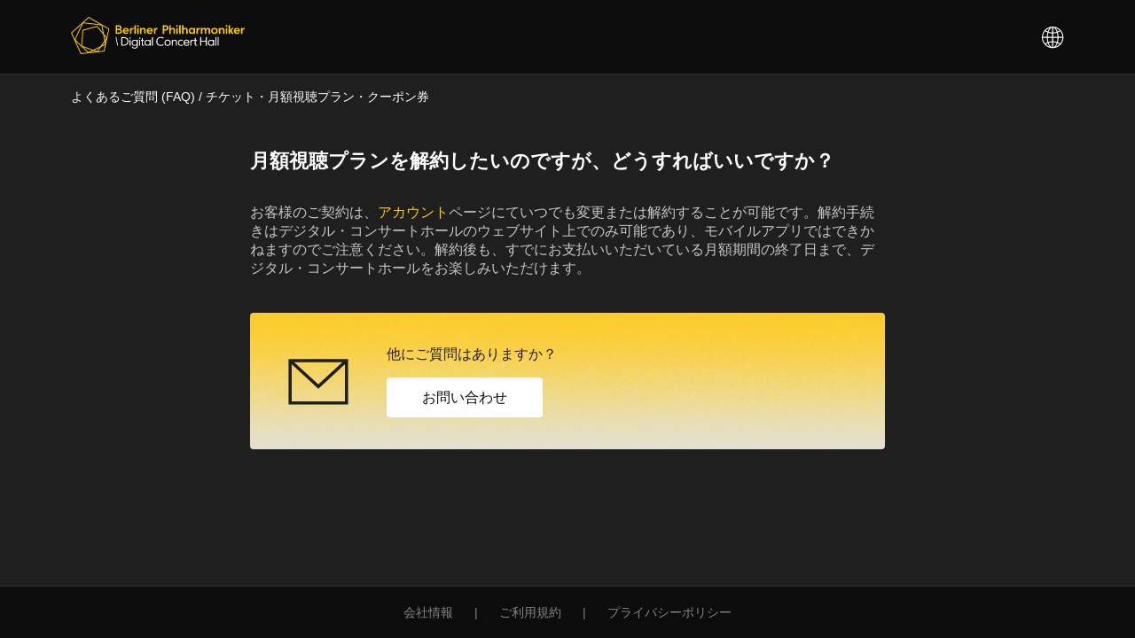

--- FILE ---
content_type: text/html; charset=utf-8
request_url: https://help.digitalconcerthall.com/hc/ja/articles/202775648-%E6%9C%88%E9%A1%8D%E8%A6%96%E8%81%B4%E3%83%97%E3%83%A9%E3%83%B3%E3%82%92%E8%A7%A3%E7%B4%84%E3%81%97%E3%81%9F%E3%81%84%E3%81%AE%E3%81%A7%E3%81%99%E3%81%8C-%E3%81%A9%E3%81%86%E3%81%99%E3%82%8C%E3%81%B0%E3%81%84%E3%81%84%E3%81%A7%E3%81%99%E3%81%8B
body_size: 10534
content:
<!DOCTYPE html>
<html dir="ltr" lang="ja">
<head>
  <meta charset="utf-8" />
  <!-- v26867 -->


  <title>月額視聴プランを解約したいのですが、どうすればいいですか？ &ndash; よくあるご質問 (FAQ)</title>

  

  <meta name="description" content="お客様のご契約は、アカウントページにていつでも変更または解約することが可能です。解約手続きはデジタル・コンサートホールのウェブサイト上でのみ可能であり、モバイルアプリではできかねますのでご注意ください。解約後も、すでにお支払いいただいている月額期間の終了日まで、デジタル・コ..." /><meta property="og:image" content="https://help.digitalconcerthall.com//static.zdassets.com/hc/assets/logo.png" />
<meta property="og:type" content="website" />
<meta property="og:site_name" content="よくあるご質問 (FAQ)" />
<meta property="og:title" content="月額視聴プランを解約したいのですが、どうすればいいですか？" />
<meta property="og:description" content="お客様のご契約は、アカウントページにていつでも変更または解約することが可能です。解約手続きはデジタル・コンサートホールのウェブサイト上でのみ可能であり、モバイルアプリではできかねますのでご注意ください。解約後も、すでにお支払いいただいている月額期間の終了日まで、デジタル・コンサートホールをお楽しみいただけます。" />
<meta property="og:url" content="https://help.digitalconcerthall.com/hc/ja/articles/202775648" />
<link rel="canonical" href="https://help.digitalconcerthall.com/hc/ja/articles/202775648-%E6%9C%88%E9%A1%8D%E8%A6%96%E8%81%B4%E3%83%97%E3%83%A9%E3%83%B3%E3%82%92%E8%A7%A3%E7%B4%84%E3%81%97%E3%81%9F%E3%81%84%E3%81%AE%E3%81%A7%E3%81%99%E3%81%8C-%E3%81%A9%E3%81%86%E3%81%99%E3%82%8C%E3%81%B0%E3%81%84%E3%81%84%E3%81%A7%E3%81%99%E3%81%8B">
<link rel="alternate" hreflang="de" href="https://help.digitalconcerthall.com/hc/de/articles/202775648-Wie-kann-ich-ein-monatliches-Abonnement-k%C3%BCndigen">
<link rel="alternate" hreflang="en-gb" href="https://help.digitalconcerthall.com/hc/en-gb/articles/202775648-How-can-I-cancel-a-monthly-subscription">
<link rel="alternate" hreflang="es" href="https://help.digitalconcerthall.com/hc/es/articles/202775648--C%C3%B3mo-puedo-cancelar-una-suscripci%C3%B3n-mensual">
<link rel="alternate" hreflang="fr" href="https://help.digitalconcerthall.com/hc/fr/articles/202775648-Comment-r%C3%A9silier-l-abonnement-mensuel">
<link rel="alternate" hreflang="ja" href="https://help.digitalconcerthall.com/hc/ja/articles/202775648-%E6%9C%88%E9%A1%8D%E8%A6%96%E8%81%B4%E3%83%97%E3%83%A9%E3%83%B3%E3%82%92%E8%A7%A3%E7%B4%84%E3%81%97%E3%81%9F%E3%81%84%E3%81%AE%E3%81%A7%E3%81%99%E3%81%8C-%E3%81%A9%E3%81%86%E3%81%99%E3%82%8C%E3%81%B0%E3%81%84%E3%81%84%E3%81%A7%E3%81%99%E3%81%8B">
<link rel="alternate" hreflang="ko" href="https://help.digitalconcerthall.com/hc/ko/articles/202775648-%EC%9B%94%EA%B0%84-%EA%B5%AC%EB%8F%85%EC%9D%84-%EC%B7%A8%EC%86%8C%ED%95%98%EA%B3%A0-%EC%8B%B6%EC%8A%B5%EB%8B%88%EB%8B%A4">
<link rel="alternate" hreflang="x-default" href="https://help.digitalconcerthall.com/hc/en-gb/articles/202775648-How-can-I-cancel-a-monthly-subscription">
<link rel="alternate" hreflang="zh-cn" href="https://help.digitalconcerthall.com/hc/zh-cn/articles/202775648-%E5%A6%82%E4%BD%95%E5%81%9C%E6%AD%A2%E5%8C%85%E6%9C%88%E8%AE%A2%E9%98%85">

  <link rel="stylesheet" href="//static.zdassets.com/hc/assets/application-f34d73e002337ab267a13449ad9d7955.css" media="all" id="stylesheet" />
  <link rel="stylesheet" type="text/css" href="/hc/theming_assets/6759/3230816/style.css?digest=30846606934290">

  <link rel="icon" type="image/x-icon" href="/hc/theming_assets/01J03GDP5YKHK86WXWDC1191K1">

    

  <meta name="author" content="Berliner Philharmoniker" />
<meta name="viewport" content="width=device-width, initial-scale=1.0" />
<link rel="icon" type="image/png" sizes="32x32" href="https://digitalconcerthall.com/favicon-32x32.png" />
<link rel="icon" type="image/png" sizes="16x16" href="https://digitalconcerthall.com/favicon-16x16.png" />
<link rel="mask-icon" href="https://digitalconcerthall.com/safari-pinned-tab.svg" color="#000000" />
<meta name="theme-color" content="#0c0c0c" />
<link rel="stylesheet" href="//cdn.jsdelivr.net/algoliasearch.zendesk-hc/2/algoliasearch.zendesk-hc.min.css" />
<link rel="stylesheet" href="/hc/theming_assets/01K6AF0FKXTS919P5NNN930K00" />
<script src="https://code.jquery.com/jquery-3.6.0.slim.min.js" integrity="sha256-u7e5khyithlIdTpu22PHhENmPcRdFiHRjhAuHcs05RI=" crossorigin="anonymous"></script>

<script defer data-domain="help.digitalconcerthall.com" src="https://plausible.io/js/script.js"></script>


<script src="https://cdn.jsdelivr.net/npm/algoliasearch@4.24.0/dist/algoliasearch-lite.umd.js" integrity="sha256-b2n6oSgG4C1stMT/yc/ChGszs9EY/Mhs6oltEjQbFCQ=" crossorigin="anonymous"></script>
  
</head>
<body class="">
  
  
  

  
<style>
  :root {
    --svgSearch:url(/hc/theming_assets/01K6AF0FHPMW1BCER4DBADWQN1);
    --svgClose:url(/hc/theming_assets/01J03GDMGN8HSWRVY0MXXTQ3CT);
  }
</style>


<script>
  window.$DCHOptions = {
    currentLocaleUrl: "/hc/change_language/ja?return_to=%2Fhc%2Fja%2Farticles%2F202775648-%25E6%259C%2588%25E9%25A1%258D%25E8%25A6%2596%25E8%2581%25B4%25E3%2583%2597%25E3%2583%25A9%25E3%2583%25B3%25E3%2582%2592%25E8%25A7%25A3%25E7%25B4%2584%25E3%2581%2597%25E3%2581%259F%25E3%2581%2584%25E3%2581%25AE%25E3%2581%25A7%25E3%2581%2599%25E3%2581%258C-%25E3%2581%25A9%25E3%2581%2586%25E3%2581%2599%25E3%2582%258C%25E3%2581%25B0%25E3%2581%2584%25E3%2581%2584%25E3%2581%25A7%25E3%2581%2599%25E3%2581%258B",
    alternativeLocaleUrls: {
			"Deutsch": "/hc/change_language/de?return_to=%2Fhc%2Fde%2Farticles%2F202775648-Wie-kann-ich-ein-monatliches-Abonnement-k%25C3%25BCndigen","English (GB)": "/hc/change_language/en-gb?return_to=%2Fhc%2Fen-gb%2Farticles%2F202775648-How-can-I-cancel-a-monthly-subscription","Español": "/hc/change_language/es?return_to=%2Fhc%2Fes%2Farticles%2F202775648--C%25C3%25B3mo-puedo-cancelar-una-suscripci%25C3%25B3n-mensual","Français": "/hc/change_language/fr?return_to=%2Fhc%2Ffr%2Farticles%2F202775648-Comment-r%25C3%25A9silier-l-abonnement-mensuel","한국어": "/hc/change_language/ko?return_to=%2Fhc%2Fko%2Farticles%2F202775648-%25EC%259B%2594%25EA%25B0%2584-%25EA%25B5%25AC%25EB%258F%2585%25EC%259D%2584-%25EC%25B7%25A8%25EC%2586%258C%25ED%2595%2598%25EA%25B3%25A0-%25EC%258B%25B6%25EC%258A%25B5%25EB%258B%2588%25EB%258B%25A4","简体中文": "/hc/change_language/zh-cn?return_to=%2Fhc%2Fzh-cn%2Farticles%2F202775648-%25E5%25A6%2582%25E4%25BD%2595%25E5%2581%259C%25E6%25AD%25A2%25E5%258C%2585%25E6%259C%2588%25E8%25AE%25A2%25E9%2598%2585",
    },
    cssUrls: {
      default: "/hc/theming_assets/01K6AF0FKXTS919P5NNN930K00",
      ja: "/hc/theming_assets/01JXMCZ9XBXN2MYXNK86AQA1P2",
      ko: "/hc/theming_assets/01JXMCZ9ZEH1Y412KVX2CG3G7D",
      zh: "/hc/theming_assets/01JXMCZ9ZGVD6D3XE4FV60GEJW"
    },
    assets: {
      svgCheck: "/hc/theming_assets/01J03GDMH6JAH2EMFVGY3BXD4B",
      svgCross: "/hc/theming_assets/01J03GDMYSM3BG6XGYV47Z7FA7",
    },
    translations: {
      contactFormDropzone: "添付ファイル",
      contactFormSubmitButton: "送信する",
      contactFormTitle: "ご質問、サポートが必要な場合はご連絡ください (日本語可) 。",
      errorPageContactLink: "カスタマーセンターにご連絡ください",
      firstPage: "最初のページ",
      iconTextCross: "いいえ",
      iconTextTick: "はい",
      lastPage: "最後のページ",
      nextPage: "次のページ",
      previousPage: "前のページ",
      searchNoResults: '「%{query}」に一致する記事が見つかりませんでした' // this key contains quotes
    }
  };
</script>


<span class="main-skip-links">
  <span class="skip-link skip-link-main">
    <a href="#h1-page-title" role="button">本編に飛ぶ</a>
  </span>
  <span class="skip-link skip-link-main-search">
    <a href="#search-box" role="button">検索に飛ぶ</a>
  </span>
  <span class="skip-link skip-link-lang-select">
    <a href="#locale-switch" role="button">言語設定に飛ぶ</a>
  </span>
</span>

<header class="full-width-content">
  <!-- v2.13.0 -->
  <div class="header-inner content-container">
    <div class="logo">
      <a id="dch-header-link" href="/hc/ja">
        <svg height="42" width="196" xmlns="http://www.w3.org/2000/svg" xmlns:xlink="http://www.w3.org/1999/xlink" role="img" aria-labelledby="svg-dch-title">
          <title id="svg-dch-title">デジタル・コンサートホール</title>
          <defs>
            <path id="a" d="m66.08 26.33 1.12-.57v6.75h-1.12zm-.18-2.271c-.01-.219.06-.399.21-.54a.72.72 0 0 1 .51-.2c.21 0 .39.071.53.2s.21.311.21.54c0 .191-.07.361-.21.5a.72.72 0 0 1 -.53.21c-.19 0-.36-.069-.51-.21a.7.7 0 0 1 -.21-.5z" />
            <mask id="b" fill="#fff">
              <path d="m0 0h43.34v41.999h-43.34z" fill="#fff" fill-rule="evenodd" />
            </mask>
          </defs>
          <g fill-rule="evenodd">
            <path d="m61.96 12.36c-1.97 0-3.55 1.5-3.55 3.54 0 2.03 1.24 3.48 3.58 3.48 1.63 0 2.52-.81 2.94-1.4l-1.23-.83a2.2 2.2 0 0 1 -1.72.79c-1.01 0-1.61-.53-1.78-1.54h5.21l.01-.56c0-2.05-1.5-3.48-3.46-3.48zm-1.76 2.86c.21-1.02.85-1.48 1.75-1.48.95 0 1.57.49 1.67 1.48zm28.79-2.86c-1.97 0-3.55 1.5-3.55 3.54 0 2.03 1.24 3.48 3.58 3.48 1.63 0 2.52-.81 2.94-1.4l-1.23-.83a2.2 2.2 0 0 1 -1.72.79c-1.01 0-1.61-.53-1.78-1.54h5.21l.01-.56c-.01-2.05-1.5-3.48-3.46-3.48zm-1.77 2.86c.21-1.02.85-1.48 1.75-1.48.95 0 1.57.49 1.67 1.48zm100-2.86c-1.97 0-3.55 1.49-3.55 3.54 0 2.03 1.24 3.48 3.58 3.48 1.63 0 2.52-.81 2.94-1.4l-1.23-.82c-.32.39-.9.78-1.72.78-1.009 0-1.61-.53-1.78-1.54h5.21l.01-.56c-.01-2.05-1.5-3.48-3.46-3.48zm-1.77 2.86c.21-1.02.85-1.48 1.75-1.48.95 0 1.57.49 1.67 1.48zm-56.38-2.86c-.8 0-1.67.36-2.14 1.01v-4.29l-1.67.86v9.21h1.67v-3.28c0-1.55.88-2.03 1.7-2.03.76 0 1.37.35 1.37 1.47v3.84h1.67v-4.04c-.01-2.03-1.189-2.75-2.6-2.75zm39.39 3.62c0-1.57.88-2.03 1.7-2.03.76 0 1.37.34 1.37 1.47v3.73h1.67v-3.93c0-2.03-1.18-2.75-2.59-2.75-.8 0-1.67.36-2.14 1.01v-.89h-1.67v6.56h1.67v-3.17zm-44.81-6.9-1.63.85v9.22h1.63zm-4.86 10.07h1.63v-6.79l-1.63.84zm.82-7.77c.58 0 1.04-.46 1.04-1.02 0-.59-.46-1.03-1.04-1.03-.57 0-1.05.44-1.05 1.03 0 .56.48 1.02 1.05 1.02zm55.03 7.77h1.63v-6.79l-1.63.84zm.82-7.77c.58 0 1.04-.46 1.04-1.02 0-.59-.46-1.03-1.04-1.03-.57 0-1.05.44-1.05 1.03 0 .56.48 1.02 1.05 1.02zm18.09 2.26v-1.05h-1.68v6.56h1.68v-3.09c0-1.18.65-1.96 1.41-1.96a1.74 1.74 0 0 1 .68.15l.36-1.66s-.39-.12-.75-.12c-.99 0-1.37.56-1.7 1.17zm-50.28 0v-1.05h-1.68v6.56h1.68v-3.09c0-1.18.64-1.96 1.41-1.96.37 0 .67.15.67.15l.36-1.66s-.39-.12-.75-.12c-.99 0-1.36.56-1.69 1.17zm-36.96.41h-1.09v-3.08h1.19c1.55 0 1.94.59 1.94 1.5 0 .92-.369 1.58-2.04 1.58zm-.41-4.5h-2.37v9.6h1.68v-3.67h.99c2.5 0 3.86-.78 3.86-2.99 0-2.33-1.51-2.94-4.16-2.94zm30.62 8.21c-1.21 0-2.03-.69-2.03-1.94 0-1.13.79-1.95 1.94-1.95 1.08 0 1.94.72 1.94 1.93.01 1.2-.84 1.96-1.85 1.96zm1.86-4.4s-.73-.89-2.26-.89c-1.8 0-3.32 1.42-3.32 3.39s1.25 3.39 3.39 3.39c.82 0 1.74-.32 2.19-.86v.75h1.67v-6.56h-1.67zm-23.63-1c-.81 0-1.67.36-2.14 1.01v-4.29l-1.67.86v9.21h1.67v-3.28c0-1.55.88-2.03 1.7-2.03.76 0 1.37.35 1.37 1.47v3.84h1.67v-4.04c-.01-2.03-1.19-2.75-2.6-2.75zm68.68.23h-1.91l-2.039 2.63v-6.14l-1.681.85v9.22h1.681v-3.02l2.069 3.02h2.06l-2.58-3.58zm-21.59 5.36c-1.2 0-2.06-.92-2.06-2.09 0-1.16.86-2.08 2.06-2.08 1.19 0 2.09.92 2.09 2.08-.01 1.17-.84 2.09-2.09 2.09zm0-5.59c-2.09 0-3.79 1.51-3.79 3.51 0 2.09 1.681 3.51 3.79 3.51 2.13 0 3.81-1.5 3.81-3.51 0-2.08-1.71-3.51-3.81-3.51zm-7.31.11c-.82 0-1.7.32-2.22.95-.29-.63-1.15-.95-1.94-.95-.76 0-1.67.25-2.17.92v-.8h-1.66v6.56h1.67v-3.28c0-1.19.49-1.93 1.55-1.93.73 0 1.16.4 1.16 1.25v3.95h1.67v-3.27c0-1.24.52-1.93 1.51-1.93.78 0 1.21.4 1.21 1.27v3.93h1.671v-4.1c.009-1.75-.741-2.57-2.451-2.57zm-59.2 1.17v-1.05h-1.68v6.56h1.68v-3.09c0-1.18.65-1.96 1.41-1.96.37 0 .68.14.68.14l.36-1.66s-.39-.12-.75-.12c-1 .01-1.37.57-1.7 1.18zm-22.1-4.56-1.63.84v9.22h1.62v-10.06zm-19.18 8.64h-1.98v-2.83h1.9c1.19 0 1.83.46 1.83 1.42 0 .85-.48 1.41-1.75 1.41zm-1.98-6.75h1.7c1.15 0 1.64.48 1.64 1.23 0 .82-.56 1.29-1.57 1.29h-1.77zm3.71 3.05c.79-.21 1.25-1.15 1.25-1.99 0-2.29-2.14-2.49-3.77-2.49h-2.88v9.6h3.74c2.06 0 3.34-.85 3.34-2.78 0-1.24-.54-2.05-1.68-2.34zm23.79 1.96c0-1.57.88-2.03 1.7-2.03.76 0 1.37.35 1.37 1.47v3.73h1.67v-3.93c0-2.03-1.18-2.75-2.59-2.75-.8 0-1.67.36-2.14 1.01v-.89h-1.68v6.56h1.67zm-4.82 3.17h1.63v-6.79l-1.63.84zm.82-7.77c.57 0 1.04-.46 1.04-1.02 0-.59-.46-1.04-1.04-1.04-.57 0-1.05.45-1.05 1.04 0 .56.48 1.02 1.05 1.02zm-7.25 2.26v-1.05h-1.68v6.56h1.68v-3.09c0-1.18.65-1.96 1.41-1.96.37 0 .68.14.68.14l.36-1.66s-.39-.12-.75-.12c-.99.01-1.37.57-1.7 1.18z" fill="#fc0" />
            <path d="m51.25 22.849h-.86l1.84 9.67h.86z" fill="#fff" />
            <path d="m39.65 25.87-.64 2.949-.3-1.59zm2.6-11.92-1.95 8.97-3.11-3.75-1.72-9.14zm-2.4 9.949-1.39 2.011-.9-4.78zm-20.95 16.301-7.36.77-6-13.151zm8.87-.931-5.51.58 2.99-1.5zm5.64-6.08-8.22 4.111-12.7-4.651 1.47-17.179 15.43-4.19 6.89 8.319 1.4 7.42zm-3.63-22.949-.04-.05-16.61 4.52-.07.02-1.49 17.379-6.57-6.099 8.8-18.87 20.6 2.43 1.52 8.07zm-5.77 27.659-4.01 2-6.2-5.75zm8.26-3.059-2.79 4.03-3.04-1.11zm-1.69 4.13 3.48-5.031 4.3-2.149-1.42 6.51zm4.62-6.67 2.74-3.951.44 2.361zm-20.69-26.05 5.63-5.07 12.49 7.21zm-2.35 2.12-7.83 16.81-3.16-6.911zm7.92-8.331-.06-.039-19.97 17.97-.05.049 10.93 23.911.03.07 26.71-2.8.07-.011 5.6-25.719z" fill="#fc0" mask="url(#b)" />
            <g fill="#fff">
              <path d="m57.97 31.49h1.33c.75 0 1.41-.091 1.96-.271a3.7 3.7 0 0 0 1.38-.78c.36-.33.63-.739.81-1.22s.27-1.009.27-1.589c0-.571-.08-1.09-.25-1.55s-.42-.861-.77-1.181-.8-.569-1.35-.75c-.56-.17-1.22-.26-2.01-.26h-1.38v7.601zm-1.12-8.641h2.35c.99 0 1.83.111 2.54.33s1.29.531 1.75.941.8.909 1.01 1.5c.22.59.33 1.25.33 1.989a5.95 5.95 0 0 1 -.32 1.971c-.21.599-.55 1.12-1.01 1.55s-1.04.769-1.76 1.019-1.58.37-2.59.37h-2.3z" />
              <use xlink:href="#a" />
              <path d="m71.98 26.819a2.51 2.51 0 0 0 -.95.181c-.29.12-.55.29-.77.509a2.3 2.3 0 0 0 -.51.781c-.12.3-.19.63-.19.989a2.94 2.94 0 0 0 .17 1.02c.12.3.28.571.49.781a2.2 2.2 0 0 0 .75.51 2.42 2.42 0 0 0 .94.179 2.56 2.56 0 0 0 .96-.179c.3-.121.56-.291.78-.51a2.31 2.31 0 0 0 .52-.801c.12-.31.19-.659.19-1.05 0-.38-.06-.71-.18-1.01s-.29-.54-.49-.75c-.21-.2-.46-.36-.75-.469-.29-.12-.61-.181-.96-.181zm2.35-.85h1.1l.01 6.56c0 1.101-.31 1.921-.94 2.471-.63.54-1.5.819-2.61.819a4.89 4.89 0 0 1 -1.08-.119 4.16 4.16 0 0 1 -.99-.351 3.33 3.33 0 0 1 -.82-.58 2.81 2.81 0 0 1 -.59-.809l.99-.491a2.32 2.32 0 0 0 1.06 1.04 3.35 3.35 0 0 0 1.52.35 2.86 2.86 0 0 0 .93-.149c.29-.101.54-.241.75-.431a1.97 1.97 0 0 0 .5-.72 2.57 2.57 0 0 0 .18-.99v-1.09c-.21.431-.56.74-1.04.941a3.95 3.95 0 0 1 -1.54.299c-.51 0-.97-.08-1.38-.25a3.07 3.07 0 0 1 -1.05-.7 3.13 3.13 0 0 1 -.67-1.08 3.83 3.83 0 0 1 -.24-1.37 3.38 3.38 0 0 1 .28-1.38c.18-.42.43-.79.75-1.09a3.77 3.77 0 0 1 1.11-.719 3.5 3.5 0 0 1 1.33-.26c.28 0 .55.029.81.09a3.12 3.12 0 0 1 .72.25 2.28 2.28 0 0 1 .57.359 1.81 1.81 0 0 1 .37.431z" />
              <use x="10.91" xlink:href="#a" />
              <path d="m78.91 25.97h1v-1.64l1.12-.57v2.2h1.32v.96h-1.32v3.46c0 .44.04.77.11.98s.27.31.6.31c.09 0 .18-.01.27-.04a2.94 2.94 0 0 0 .28-.08l.43.88c-.23.08-.43.13-.6.17-.17.03-.34.05-.51.05-.33 0-.6-.05-.82-.14a1.18 1.18 0 0 1 -.52-.41c-.13-.18-.22-.4-.28-.67a5 5 0 0 1 -.08-.92v-3.61h-1zm7.53.849c-.35 0-.67.061-.96.181s-.55.29-.77.509-.39.47-.51.77c-.12.29-.18.62-.18.961 0 .369.06.699.18 1a2.12 2.12 0 0 0 .51.76c.22.21.47.37.77.49.29.119.62.17.96.17a2.64 2.64 0 0 0 .94-.17 2.42 2.42 0 0 0 .76-.49 2.12 2.12 0 0 0 .51-.76 2.72 2.72 0 0 0 .18-1.011c0-.37-.06-.7-.18-.989a2.34 2.34 0 0 0 -.5-.761 2.25 2.25 0 0 0 -.75-.489c-.29-.11-.61-.171-.96-.171zm3.47 5.7h-1.1v-1.01a2.78 2.78 0 0 1 -.25.25c-.13.121-.29.25-.5.38a3.69 3.69 0 0 1 -.75.34c-.29.101-.63.151-1.01.151a4.06 4.06 0 0 1 -1.37-.231c-.42-.149-.78-.38-1.09-.67-.3-.29-.54-.639-.71-1.05s-.25-.88-.25-1.4c0-.489.09-.949.28-1.359.18-.42.43-.781.74-1.08a3.37 3.37 0 0 1 1.09-.71c.42-.169.85-.25 1.3-.25.44 0 .83.059 1.14.179.32.12.58.25.78.38a2.41 2.41 0 0 1 .59.551v-1.011h1.1v6.54zm1.46-9.309 1.12-.57v9.87h-1.12zm13.26 8.469a5.34 5.34 0 0 1 -1.52.78c-.55.18-1.18.27-1.879.27-.771 0-1.471-.12-2.091-.35s-1.14-.56-1.56-.99-.75-.95-.98-1.56-.34-1.29-.34-2.04a5.47 5.47 0 0 1 .38-2.03 4.89 4.89 0 0 1 1.06-1.63 4.81 4.81 0 0 1 1.6-1.08c.62-.26 1.29-.39 2.01-.39.74 0 1.39.1 1.95.3s1.03.45 1.41.76l-.519 1.06c-.121-.11-.281-.22-.451-.36-.17-.13-.38-.25-.61-.36a4.74 4.74 0 0 0 -.8-.28c-.3-.079-.639-.11-1.01-.11-.58 0-1.11.1-1.58.31s-.88.5-1.21.87-.59.81-.78 1.3a4.75 4.75 0 0 0 -.28 1.62c0 .57.08 1.1.25 1.58s.42.9.75 1.25a3.39 3.39 0 0 0 1.221.82c.479.2 1.04.3 1.669.3a4.36 4.36 0 0 0 1.38-.24c.47-.16.951-.44 1.42-.83zm4.36-4.929c-.37 0-.7.069-1 .2s-.561.31-.78.529a2.31 2.31 0 0 0 -.51.781c-.12.3-.181.63-.181.99a2.65 2.65 0 0 0 .181.99c.12.3.29.56.51.789s.48.401.78.531.63.19 1 .19c.359 0 .689-.061.99-.19a2.31 2.31 0 0 0 .78-.531c.22-.231.379-.489.5-.789s.169-.631.169-.99-.059-.69-.179-.99-.29-.56-.5-.781-.47-.399-.77-.529c-.31-.131-.631-.2-.99-.2m-3.61 2.49c0-.5.089-.97.27-1.39a3.36 3.36 0 0 1 .75-1.1c.319-.311.699-.55 1.14-.721s.92-.259 1.44-.259 1 .089 1.44.259a3.52 3.52 0 0 1 1.139.721 3.33 3.33 0 0 1 .75 1.1 3.53 3.53 0 0 1 .271 1.39c0 .5-.09.97-.26 1.39a3.29 3.29 0 0 1 -.73 1.099 3.22 3.22 0 0 1 -1.13.721c-.441.17-.93.26-1.47.26a4.18 4.18 0 0 1 -1.44-.24c-.44-.16-.82-.39-1.14-.691a3.12 3.12 0 0 1 -.75-1.09c-.18-.431-.28-.91-.28-1.449m8.33-3.27h1.12v1.03c.24-.37.55-.65.93-.84s.8-.29 1.27-.29c.89 0 1.53.22 1.93.66s.6 1.13.6 2.07v3.98h-1.12v-4c0-.61-.13-1.05-.39-1.32s-.65-.41-1.17-.41c-.3 0-.58.06-.83.17s-.47.27-.65.471a2.14 2.14 0 0 0 -.43.739c-.1.29-.15.61-.15.97v3.32h-1.12v-6.55zm12.26 1.299a3.12 3.12 0 0 0 -1.72-.52 2.45 2.45 0 0 0 -.99.201c-.3.13-.56.309-.779.529s-.391.49-.511.79-.18.641-.18.99c0 .361.06.691.18.99a2.44 2.44 0 0 0 .5.78 2.18 2.18 0 0 0 .771.511 2.57 2.57 0 0 0 .969.179 2.95 2.95 0 0 0 .861-.139c.29-.09.609-.25.96-.491l.429.97c-.33.24-.69.41-1.07.51s-.819.15-1.29.15c-.51 0-.98-.08-1.4-.25-.419-.16-.78-.4-1.089-.7-.301-.3-.54-.66-.71-1.08s-.25-.88-.25-1.38a3.9 3.9 0 0 1 .259-1.41c.17-.44.42-.81.741-1.13a3.5 3.5 0 0 1 1.13-.75 3.71 3.71 0 0 1 1.429-.27 5.12 5.12 0 0 1 1.111.121c.359.08.719.219 1.08.429zm4.39-.559c-.591 0-1.091.17-1.5.51s-.67.849-.79 1.51h4.319c-.029-.65-.219-1.15-.569-1.5-.36-.35-.84-.52-1.46-.52zm-2.29 2.899c.08.721.33 1.271.769 1.621.441.36.981.54 1.641.54.359 0 .68-.06.96-.17.279-.12.52-.25.72-.39.229-.17.439-.37.62-.58l.72.8a2.49 2.49 0 0 1 -.71.65c-.25.16-.56.31-.941.449s-.84.201-1.38.201c-1.149 0-2.029-.3-2.639-.9s-.92-1.44-.941-2.52a3.82 3.82 0 0 1 .241-1.35c.16-.431.389-.811.69-1.13a3.45 3.45 0 0 1 1.069-.77c.42-.19.88-.281 1.41-.281s1 .08 1.411.25c.41.16.75.401 1.03.701a2.91 2.91 0 0 1 .63 1.06c.139.41.219.859.219 1.35l-.009.25c-.01.09-.01.17-.01.24h-5.5zm6.62-3.639h1.119v1.07c.171-.42.41-.73.721-.91.3-.18.63-.27.989-.27l.29.01a1.38 1.38 0 0 1 .231.04l.219.06-.29 1.13-.17-.06a.9.9 0 0 0 -.2-.049c-.069-.011-.149-.021-.22-.021a1.34 1.34 0 0 0 -1.149.58c-.28.39-.421.89-.421 1.52v3.43h-1.119zm3.9 0h1v-1.64l1.12-.57v2.2h1.32v.96h-1.32v3.46c0 .44.04.77.11.98s.27.31.6.31c.09 0 .18-.01.271-.04a3.01 3.01 0 0 0 .279-.08l.431.88c-.231.08-.431.13-.601.17-.17.03-.34.05-.51.05a2.16 2.16 0 0 1 -.82-.14 1.18 1.18 0 0 1 -.52-.41c-.13-.18-.219-.4-.28-.67a5 5 0 0 1 -.08-.92v-3.61h-1zm7.23-3.121h1.12v4.04h5.13v-4.04h1.16v9.67h-1.16v-4.64h-5.13v4.64h-1.12zm12.17 3.97c-.351 0-.67.061-.96.181s-.55.29-.77.509-.39.47-.51.77c-.12.29-.18.62-.18.961 0 .369.06.699.18 1a2.12 2.12 0 0 0 .51.76c.22.21.47.37.77.49.29.119.62.17.96.17s.649-.061.939-.17c.29-.12.54-.28.761-.49a2.12 2.12 0 0 0 .51-.76 2.72 2.72 0 0 0 .18-1.011c0-.37-.06-.7-.18-.989a2.34 2.34 0 0 0 -.5-.761 2.25 2.25 0 0 0 -.75-.489c-.29-.11-.61-.171-.96-.171zm3.47 5.7h-1.1v-1.01a2.78 2.78 0 0 1 -.25.25c-.13.121-.29.25-.5.38a3.69 3.69 0 0 1 -.75.34c-.29.101-.63.151-1.011.151a4.06 4.06 0 0 1 -1.369-.231c-.421-.149-.78-.38-1.091-.67a3.1 3.1 0 0 1 -.71-1.05c-.169-.41-.25-.88-.25-1.4 0-.489.09-.949.281-1.359.179-.42.429-.781.74-1.08a3.38 3.38 0 0 1 1.09-.71 3.43 3.43 0 0 1 1.3-.25c.44 0 .83.059 1.14.179.32.12.579.25.78.38.24.16.44.351.589.551v-1.011h1.101v6.54zm1.46-9.309 1.12-.57v9.87h-1.12zm2.58 0 1.12-.57v9.87h-1.12z" />
            </g>
          </g>
        </svg>
      </a>
    </div>
    <section aria-haspopup="true" class="locale-switch" aria-labelledby="locale-switch-label">
      <button class="locale-switch-icon" id="locale-switch">
        <span id="locale-switch-label" class="sr-only">言語を変更</span>
        <svg xmlns="http://www.w3.org/2000/svg" viewBox='0 0 36 36' role='presentation' height='100%' width='100%' focusable='false'>
          <path d="m17.5 0c-9.665 0-17.5 7.835-17.5 17.5s7.835 17.5 17.5 17.5 17.5-7.835 17.5-17.5-7.835-17.5-17.5-17.5zm-4.711 2.301c-1.332 1.395-2.458 3.368-3.289 5.723-1.188-.487-2.265-1.087-3.233-1.765a15.85 15.85 0 0 1 6.522-3.957zm-7.59 5.138c1.138.819 2.421 1.529 3.832 2.098-.609 2.169-.991 4.587-1.055 7.168h-6.345c.174-3.51 1.486-6.715 3.568-9.266zm-3.568 10.856h6.345c.064 2.581.447 4.999 1.055 7.168-1.41.57-2.694 1.278-3.832 2.098-2.082-2.552-3.394-5.757-3.568-9.266zm4.636 10.446c.967-.679 2.044-1.277 3.233-1.765.831 2.355 1.957 4.328 3.289 5.722-2.498-.772-4.721-2.153-6.522-3.957zm10.437 4.587c-2.401-.477-4.481-3.094-5.769-6.877 1.771-.566 3.72-.896 5.769-.968zm0-9.434c-2.205.072-4.307.43-6.226 1.042-.529-2-.854-4.249-.914-6.641h7.14zm0-7.19h-7.14c.06-2.392.385-4.641.915-6.642 1.919.613 4.02.97 6.225 1.043v5.599h.001zm0-7.189c-2.049-.072-3.998-.402-5.769-.968 1.289-3.783 3.369-6.399 5.769-6.876zm16.664 7.189h-6.345c-.064-2.581-.447-4.999-1.055-7.168 1.41-.57 2.694-1.278 3.832-2.098 2.082 2.552 3.394 5.758 3.568 9.266zm-4.635-10.445c-.967.679-2.044 1.278-3.233 1.765-.831-2.355-1.957-4.327-3.289-5.722a15.85 15.85 0 0 1 6.522 3.957zm-10.438-4.588c2.401.477 4.481 3.094 5.769 6.877-1.771.566-3.72.896-5.769.968zm0 9.434c2.205-.072 4.307-.43 6.226-1.043.529 2.001.854 4.25.914 6.642h-7.14zm0 7.19h7.141c-.06 2.392-.385 4.641-.914 6.641-1.919-.613-4.021-.97-6.226-1.042v-5.599zm0 15.033v-7.844c2.049.072 3.999.402 5.769.968-1.289 3.783-3.369 6.399-5.769 6.876zm3.915-.63c1.332-1.394 2.458-3.368 3.289-5.722a16.49 16.49 0 0 1 3.233 1.765c-1.8 1.804-4.024 3.185-6.522 3.957zm7.59-5.138c-1.138-.819-2.421-1.529-3.832-2.098.609-2.169.991-4.587 1.055-7.168h6.345a15.87 15.87 0 0 1 -3.568 9.266z" fill="#fff" fill-rule="evenodd" />
        </svg>
      </button>
      <nav class="locale-popup" aria-labelledby="locale-switch-label">
        <ul aria-labelledby="locale-switch" id="locale-list"></ul>
      </nav>
    </section>
  </div>
</header>

  <main role="main">
    <div class="article-page">
  <div class="full-width-content">
    <section class="content-container">
      <div id="breadcrumbs">
        <nav aria-label="現在の場所">
  <ol class="breadcrumbs">
    
      <li>
        
          <a href="/hc/ja">よくあるご質問 (FAQ)</a>
        
      </li>
    
      <li>
        
          <a href="/hc/ja/sections/115000718253-%E3%83%81%E3%82%B1%E3%83%83%E3%83%88-%E6%9C%88%E9%A1%8D%E8%A6%96%E8%81%B4%E3%83%97%E3%83%A9%E3%83%B3-%E3%82%AF%E3%83%BC%E3%83%9D%E3%83%B3%E5%88%B8">チケット・月額視聴プラン・クーポン券</a>
        
      </li>
    
  </ol>
</nav>

      </div>
    </section>

    <div class="content-container-focused">
      <article class="article-detail" aria-labelledby="h1-page-title">
        <h1 id="h1-page-title">月額視聴プランを解約したいのですが、どうすればいいですか？</h1>

        <div class="article-body markup">
          <p>お客様のご契約は、<a href="https://www.digitalconcerthall.com/account" target="_self">アカウント</a>ページにていつでも変更または解約することが可能です。解約手続きはデジタル・コンサートホールのウェブサイト上でのみ可能であり、モバイルアプリではできかねますのでご注意ください。解約後も、すでにお支払いいただいている月額期間の終了日まで、デジタル・コンサートホールをお楽しみいただけます。</p>
        </div>

        
      </article>

      <section class='request-link' aria-label='お問い合わせ'>
        <div class='icon-container'>
          <svg viewBox='0 0 60 60' role='presentation' height='100%' width='100%' focusable='false'>
            <path d='M49 16v29H11V16h38zm-2 3.3L30 34.9 13 19.3V43h34V19.3zM45.4 18H14.5L30 32.1 45.4 18z' fillRule='evenodd' clipRule='evenodd' fill='currentColor'></path>
          </svg>
        </div>
        <div>
          他にご質問はありますか？
          <div class='button-container'>
            <a id='new-request-button' role="button" href='/hc/ja/requests/new' class='button button-alternative'>お問い合わせ</a>
          </div>
        </div>
    </div>
  </div>
</div>
</div>


<script type="application/ld+json">
	{
    "@context": "https://schema.org",
    "@type": "FAQPage",
    "mainEntity":[
      {
        "@type": "Question",
        "name": "月額視聴プランを解約したいのですが、どうすればいいですか？",
        "acceptedAnswer": {
          "@type": "Answer",
          "text": "\u003cp\u003eお客様のご契約は、\u003ca href=\"https://www.digitalconcerthall.com/account\" target=\"_self\"\u003eアカウント\u003c/a\u003eページにていつでも変更または解約することが可能です。解約手続きはデジタル・コンサートホールのウェブサイト上でのみ可能であり、モバイルアプリではできかねますのでご注意ください。解約後も、すでにお支払いいただいている月額期間の終了日まで、デジタル・コンサートホールをお楽しみいただけます。\u003c/p\u003e"
        }
      }
    ]
  }
</script>


<script>
  var $DCH; 

  $(document).ready(function () {
    $DCH = new DCH("article"); 
  });
</script>
  </main>

  <footer>
  <div class="content-container">
    <div class="footer-content">
      <a id="dch-footer-legal-notice" href="https://www.digitalconcerthall.com/legal-notice">会社情報</a>
      <span class="sep" aria-hidden="true">|</span>
      <a id="dch-footer-legal-terms" href="https://www.digitalconcerthall.com/terms">ご利用規約</a>
      <span class="sep" aria-hidden="true">|</span>
      <a id="dch-footer-legal-privacy" href="https://www.digitalconcerthall.com/privacy">プライバシーポリシー</a>
    </div>
  </div>
</footer>


  <!-- / -->

  
  <script src="//static.zdassets.com/hc/assets/ja.dab7145c93f6aa6cbfac.js"></script>
  

  <script type="text/javascript">
  /*

    Greetings sourcecode lurker!

    This is for internal Zendesk and legacy usage,
    we don't support or guarantee any of these values
    so please don't build stuff on top of them.

  */

  HelpCenter = {};
  HelpCenter.account = {"subdomain":"bphil","environment":"production","name":"Berliner Philharmoniker"};
  HelpCenter.user = {"identifier":"da39a3ee5e6b4b0d3255bfef95601890afd80709","email":null,"name":"","role":"anonymous","avatar_url":"https://assets.zendesk.com/hc/assets/default_avatar.png","is_admin":false,"organizations":[],"groups":[]};
  HelpCenter.internal = {"asset_url":"//static.zdassets.com/hc/assets/","web_widget_asset_composer_url":"https://static.zdassets.com/ekr/snippet.js","current_session":{"locale":"ja","csrf_token":null,"shared_csrf_token":null},"usage_tracking":{"event":"article_viewed","data":"[base64]--c3a9a796e7e080859b2c9316bfd8c8b8547ec6b9","url":"https://help.digitalconcerthall.com/hc/activity"},"current_record_id":"202775648","current_record_url":"/hc/ja/articles/202775648-%E6%9C%88%E9%A1%8D%E8%A6%96%E8%81%B4%E3%83%97%E3%83%A9%E3%83%B3%E3%82%92%E8%A7%A3%E7%B4%84%E3%81%97%E3%81%9F%E3%81%84%E3%81%AE%E3%81%A7%E3%81%99%E3%81%8C-%E3%81%A9%E3%81%86%E3%81%99%E3%82%8C%E3%81%B0%E3%81%84%E3%81%84%E3%81%A7%E3%81%99%E3%81%8B","current_record_title":"月額視聴プランを解約したいのですが、どうすればいいですか？","current_text_direction":"ltr","current_brand_id":3230816,"current_brand_name":"Berliner Philharmoniker","current_brand_url":"https://bphil.zendesk.com","current_brand_active":true,"current_path":"/hc/ja/articles/202775648-%E6%9C%88%E9%A1%8D%E8%A6%96%E8%81%B4%E3%83%97%E3%83%A9%E3%83%B3%E3%82%92%E8%A7%A3%E7%B4%84%E3%81%97%E3%81%9F%E3%81%84%E3%81%AE%E3%81%A7%E3%81%99%E3%81%8C-%E3%81%A9%E3%81%86%E3%81%99%E3%82%8C%E3%81%B0%E3%81%84%E3%81%84%E3%81%A7%E3%81%99%E3%81%8B","show_autocomplete_breadcrumbs":true,"user_info_changing_enabled":false,"has_user_profiles_enabled":false,"has_end_user_attachments":true,"user_aliases_enabled":false,"has_anonymous_kb_voting":false,"has_multi_language_help_center":true,"show_at_mentions":false,"embeddables_config":{"embeddables_web_widget":false,"embeddables_help_center_auth_enabled":false,"embeddables_connect_ipms":false},"answer_bot_subdomain":"static","gather_plan_state":"subscribed","has_article_verification":false,"has_gather":true,"has_ckeditor":true,"has_community_enabled":false,"has_community_badges":false,"has_community_post_content_tagging":false,"has_gather_content_tags":false,"has_guide_content_tags":true,"has_user_segments":true,"has_answer_bot_web_form_enabled":false,"has_garden_modals":false,"theming_cookie_key":"hc-da39a3ee5e6b4b0d3255bfef95601890afd80709-2-preview","is_preview":false,"has_search_settings_in_plan":true,"theming_api_version":3,"theming_settings":{"favicon":"/hc/theming_assets/01J03GDP5YKHK86WXWDC1191K1"},"has_pci_credit_card_custom_field":false,"help_center_restricted":false,"is_assuming_someone_else":false,"flash_messages":[],"user_photo_editing_enabled":true,"user_preferred_locale":"en-gb","base_locale":"ja","login_url":"https://bphil.zendesk.com/access?brand_id=3230816\u0026return_to=https%3A%2F%2Fhelp.digitalconcerthall.com%2Fhc%2Fja%2Farticles%2F202775648-%25E6%259C%2588%25E9%25A1%258D%25E8%25A6%2596%25E8%2581%25B4%25E3%2583%2597%25E3%2583%25A9%25E3%2583%25B3%25E3%2582%2592%25E8%25A7%25A3%25E7%25B4%2584%25E3%2581%2597%25E3%2581%259F%25E3%2581%2584%25E3%2581%25AE%25E3%2581%25A7%25E3%2581%2599%25E3%2581%258C-%25E3%2581%25A9%25E3%2581%2586%25E3%2581%2599%25E3%2582%258C%25E3%2581%25B0%25E3%2581%2584%25E3%2581%2584%25E3%2581%25A7%25E3%2581%2599%25E3%2581%258B","has_alternate_templates":false,"has_custom_statuses_enabled":true,"has_hc_generative_answers_setting_enabled":true,"has_generative_search_with_zgpt_enabled":false,"has_suggested_initial_questions_enabled":false,"has_guide_service_catalog":false,"has_service_catalog_search_poc":false,"has_service_catalog_itam":false,"has_csat_reverse_2_scale_in_mobile":false,"has_knowledge_navigation":false,"has_unified_navigation":false,"has_unified_navigation_eap_access":false,"has_csat_bet365_branding":false,"version":"v26867","dev_mode":false};
</script>

  
  
  <script src="//static.zdassets.com/hc/assets/hc_enduser-d7240b6eea31e24cbd47b3b04ab3c4c3.js"></script>
  <script type="text/javascript" src="/hc/theming_assets/6759/3230816/script.js?digest=30846606934290"></script>
  
</body>
</html>

--- FILE ---
content_type: text/css
request_url: https://help.digitalconcerthall.com/hc/theming_assets/01K6AF0FKXTS919P5NNN930K00
body_size: 6327
content:
:root{--dch-font-family:-apple-system,system-ui,'Segoe UI',Roboto,'Helvetica Neue',Helvetica,Arial,sans-serif;--dch-font-weight-regular:400;--dch-font-weight-medium:500;--dch-font-weight-bold:700;--dch-font-size-40:4rem;--dch-line-height-40:4.8rem;--dch-font-size-32:3.2rem;--dch-line-height-32:3.9rem;--dch-font-size-24:2.4rem;--dch-line-height-24:3rem;--dch-font-size-20:2rem;--dch-line-height-20:2.5rem;--dch-font-size-18:1.8rem;--dch-line-height-18:2.3rem;--dch-font-size-16:1.6rem;--dch-line-height-16:2.1rem;--dch-font-size-14:1.4rem;--dch-line-height-14:1.9rem;--dch-font-size-13:1.3rem;--dch-line-height-13:1.8rem;--dch-font-size-12:1.2rem;--dch-line-height-12:1.6rem;--dch-font-size-11:1.1rem;--dch-line-height-11:1.3rem}#breadcrumbs{font-size:var(--dch-font-size-13);line-height:var(--dch-line-height-13);font-weight:var(--dch-font-weight-regular);color:#fff;padding-top:1.6rem;display:flex}@media (min-width:744px){#breadcrumbs{font-size:var(--dch-font-size-14);line-height:var(--dch-line-height-14);font-weight:var(--dch-font-weight-regular)}}#breadcrumbs ol{display:flex;flex-wrap:wrap}#breadcrumbs ol li{display:flex}#breadcrumbs ol li:before{padding:0 .4rem 0 .4rem;content:"/"}#breadcrumbs ol li:first-child:before{display:none}#breadcrumbs a{transition:color 150ms ease;color:#fff;text-decoration:none}#breadcrumbs a:hover{color:rgba(255,255,255,.75);text-decoration:none}.locale-switch{position:relative;width:2.5rem;height:2.5rem;flex:0 0 2.5rem}.locale-switch .locale-switch-icon{cursor:pointer;opacity:1;transition:opacity 150ms ease}.locale-switch .locale-switch-icon:focus,.locale-switch .locale-switch-icon:hover{opacity:.8}.locale-switch .locale-popup{display:none;flex-direction:column;position:absolute;right:0;top:3.8rem;padding:2.2rem 2.4rem;border-radius:.2rem;background-color:#0c0c0c;border:solid 1px rgba(255,255,255,.15);z-index:100}.locale-switch .locale-popup-on{-webkit-animation:fadeIn .2s ease-in;animation:fadeIn .2s ease-in;display:flex}.locale-switch .locale-popup-off{-webkit-animation:fadeOut .2s ease-in;animation:fadeOut .2s ease-in;opacity:0;display:flex}.locale-switch .locale-popup ul li{font-size:var(--dch-font-size-14);line-height:var(--dch-line-height-14);font-weight:var(--dch-font-weight-regular);padding:1.6rem 0 0;white-space:nowrap}.locale-switch .locale-popup ul li:first-child{padding-top:0}.locale-switch .locale-popup ul li a{transition:color 150ms ease;text-decoration:none;color:#fff}.locale-switch .locale-popup ul li a:hover{color:#fc0}.locale-switch .locale-popup ul li.selected{color:#fc0}.locale-switch:focus-within .locale-switch-icon{opacity:.8}.request-form form .form-field{display:flex;flex-direction:column;margin-top:1.6rem}.request-form form .form-field:first-of-type{margin-top:0}.request-form form .form-field label{font-size:var(--dch-font-size-14);line-height:var(--dch-line-height-14);font-weight:var(--dch-font-weight-bold)}@media (min-width:744px){.request-form form .form-field label{font-size:var(--dch-font-size-16);line-height:var(--dch-line-height-16);font-weight:var(--dch-font-weight-bold)}}@media (min-width:1360px){.request-form form .form-field label{font-size:var(--dch-font-size-18);line-height:var(--dch-line-height-18);font-weight:var(--dch-font-weight-bold)}}.request-form form input[type=text],.request-form form textarea{border-radius:.4rem;box-sizing:border-box;background-color:#0c0c0c;border:solid 1px #545454;height:4.3rem;line-height:1.6rem;padding:0 1.6rem .2rem;font-size:var(--dch-font-size-16);line-height:var(--dch-line-height-16);font-weight:var(--dch-font-weight-regular);margin-top:.8rem;background:#303030;border-color:#303030;color:#fff}@media (min-width:360px){.request-form form input[type=text],.request-form form textarea{height:4.5rem}}@media (min-width:744px){.request-form form input[type=text],.request-form form textarea{font-size:var(--dch-font-size-18);line-height:var(--dch-line-height-18);font-weight:var(--dch-font-weight-regular);height:5.3rem;line-height:1.8rem}}.request-form form input[type=text]:active,.request-form form input[type=text]:focus,.request-form form input[type=text]:focus-visible,.request-form form textarea:active,.request-form form textarea:focus,.request-form form textarea:focus-visible{border-color:#fff;outline:0}.request-form form input[type=text]:active,.request-form form input[type=text]:focus,.request-form form input[type=text]:focus-visible,.request-form form textarea:active,.request-form form textarea:focus,.request-form form textarea:focus-visible{background:#545454;border-color:#545454}.request-form form textarea{resize:none;height:6em;padding:1.2rem 1.6rem}.request-form form input[type=submit]{font-size:var(--dch-font-size-16);line-height:var(--dch-line-height-16);font-weight:var(--dch-font-weight-medium);border-radius:.4rem;transition:background-color 150ms ease;color:#0c0c0c;background-color:#fc0;display:inline-block;text-decoration:none;padding:0 4rem;cursor:pointer;display:inline-flex;justify-content:center;align-items:center;height:4.5rem;-webkit-appearance:none;border:none}.request-form form input[type=submit]:hover{background-color:#e2b200}.request-form form input[type=submit][disabled],.request-form form input[type=submit][disabled]:hover{background-color:#fc0;opacity:.3}@media (min-width:1360px){.request-form form input[type=submit]{font-size:var(--dch-font-size-18);line-height:var(--dch-line-height-18);font-weight:var(--dch-font-weight-medium);height:5.3rem}}.request-form form .notification-error{font-size:var(--dch-font-size-14);line-height:var(--dch-line-height-14);font-weight:var(--dch-font-weight-regular);color:#ff322f;background:0 0;border:none;padding:.4rem 0 0}@media (min-width:744px){.request-form form .notification-error{font-size:var(--dch-font-size-16);line-height:var(--dch-line-height-16);font-weight:var(--dch-font-weight-regular)}}.request-form form .notification-error:before{display:none}.request-form form .form-field:has(.notification-error) input,.request-form form .form-field:has(.notification-error) select,.request-form form .form-field:has(.notification-error) textarea{border-color:#ff322f}.request-form form .optional{margin-left:.4rem}.request-form form #upload-dropzone{border-radius:.4rem;transition:background-color 150ms ease;font-size:var(--dch-font-size-14);line-height:var(--dch-line-height-14);font-weight:var(--dch-font-weight-regular);margin-top:.8rem;background-color:#0c0c0c;border:solid 1px #545454;height:8.7rem;display:flex;align-items:center;justify-content:center}.request-form form #upload-dropzone span{color:#fc0}@media (min-width:744px){.request-form form #upload-dropzone{font-size:var(--dch-font-size-16);line-height:var(--dch-line-height-16);font-weight:var(--dch-font-weight-regular)}}.request-form form #upload-dropzone:hover,.request-form form #upload-dropzone[data-hc-focus=true]{background-color:#545454;border-color:#545454}.request-form ul.upload-pool{border-style:none;margin-top:1.2rem}.request-form ul.upload-pool li.upload-item{padding:0;display:flex;flex-wrap:wrap;width:100%;align-items:center;margin-top:.4rem}.request-form ul.upload-pool li.upload-item:hover{background:0 0}.request-form ul.upload-pool li.upload-item .upload-item-icon-spacer,.request-form ul.upload-pool li.upload-item>svg{display:none}.request-form ul.upload-pool li.upload-item .upload-link{font-size:var(--dch-font-size-14);line-height:var(--dch-line-height-14);font-weight:var(--dch-font-weight-regular);transition:opacity 150ms ease;color:#fff;max-width:unset;height:2.2rem;flex:1 1 calc(100% - (2.2rem + 1rem));padding-right:1.2rem}.request-form ul.upload-pool li.upload-item .upload-link:before{display:none}.request-form ul.upload-pool li.upload-item .upload-link:hover{opacity:.8}@media (min-width:744px){.request-form ul.upload-pool li.upload-item .upload-link{font-size:var(--dch-font-size-16);line-height:var(--dch-line-height-16);font-weight:var(--dch-font-weight-regular)}}.request-form ul.upload-pool li.upload-item .upload-progress{transition:width 150ms ease,opacity 150ms ease;background-color:#e2b200;margin-top:.4rem;padding:0;visibility:visible;opacity:0}.request-form ul.upload-pool li.upload-item[aria-busy=true] .upload-link{flex-basis:100%}.request-form ul.upload-pool li.upload-item[aria-busy=true] .upload-progress{opacity:1}.request-form ul.upload-pool li.upload-item .upload-remove{transition:opacity 150ms ease;opacity:1;margin:0;background-image:var(--svgClose);background-size:contain;height:2.2rem;width:2.2rem;cursor:pointer}.request-form ul.upload-pool li.upload-item .upload-remove>svg{display:none}.request-form ul.upload-pool li.upload-item .upload-remove:hover{opacity:.8}.request-form ul.upload-pool li.upload-item .upload-remove:before{display:none}.request-form ul.upload-pool li.upload-item .notification{font-size:var(--dch-font-size-16);line-height:var(--dch-line-height-16);font-weight:var(--dch-font-weight-regular);order:1;color:#ff322f;margin-top:.4rem}.request-form footer{margin-top:4rem}.request-form .suggestion-list{margin:0}.request-form .suggestion-list .searchbox{padding:2rem;border-radius:.4rem;background-color:#0c0c0c}.request-form .suggestion-list .searchbox-suggestions li{padding-top:.8rem;font-size:15px}.request-form .suggestion-list .searchbox-suggestions li a{transition:color 150ms ease;color:rgba(255,255,255,.75);text-decoration:none}.request-form .suggestion-list .searchbox-suggestions li a:hover{color:#fff}.request-link{font-size:var(--dch-font-size-14);line-height:var(--dch-line-height-14);font-weight:var(--dch-font-weight-regular);border-radius:.4rem;background-image:url(https://images.digitalconcerthall.com/helpcenter/request-gradient.jpg?tr=w-716,q-70);display:flex;align-items:center;background-size:cover;background-repeat:repeat-x;padding:0 2.4rem 2.4rem;margin-top:4rem;color:#1f1f1f;flex-direction:column;text-align:center}@media (min-width:360px){.request-link{font-size:var(--dch-font-size-16);line-height:var(--dch-line-height-16);font-weight:var(--dch-font-weight-regular)}}@media (min-width:1360px){.request-link{font-size:var(--dch-font-size-18);line-height:var(--dch-line-height-18);font-weight:var(--dch-font-weight-regular)}}@media (min-width:744px){.request-link{padding-top:2.4rem;flex-direction:row;height:15.4rem;text-align:left;background-size:contain}}@media (min-width:1360px){.request-link{margin-top:5.6rem}}.request-link .icon-container{width:8rem;height:8rem}.request-link .icon-container svg{color:#1f1f1f}@media (min-width:744px){.request-link .icon-container{width:10.6rem;height:100%;margin-right:2.4rem}}.request-link .button-container{margin-top:1.6rem}section.search{text-align:center;margin-top:2.4rem;position:relative}@media (min-width:1360px){section.search{margin-top:3.2rem}}section.search .search-intro{font-size:var(--dch-font-size-14);line-height:var(--dch-line-height-14);font-weight:var(--dch-font-weight-regular);text-align:center;text-wrap:balance;color:rgba(255,255,255,.75)}@media (min-width:360px){section.search .search-intro{font-size:var(--dch-font-size-16);line-height:var(--dch-line-height-16);font-weight:var(--dch-font-weight-regular)}}@media (min-width:1360px){section.search .search-intro{font-size:var(--dch-font-size-18);line-height:var(--dch-line-height-18);font-weight:var(--dch-font-weight-regular)}}section.search .search-box-container{position:relative}section.search .search-input{margin-top:2rem}section.search input{border-radius:.4rem;box-sizing:border-box;background-color:#0c0c0c;border:solid 1px #545454;height:4.3rem;line-height:1.6rem;padding:0 1.6rem .2rem;font-size:var(--dch-font-size-16);line-height:var(--dch-line-height-16);font-weight:var(--dch-font-weight-regular);padding-left:4rem;width:100%;color:#fff}@media (min-width:360px){section.search input{height:4.5rem}}@media (min-width:744px){section.search input{font-size:var(--dch-font-size-18);line-height:var(--dch-line-height-18);font-weight:var(--dch-font-weight-regular);height:5.3rem;line-height:1.8rem}}section.search input:active,section.search input:focus,section.search input:focus-visible{border-color:#fff;outline:0}@media (min-width:744px){section.search input{padding-left:4.4rem}}section.search .search-icon{position:absolute;bottom:1.4rem;left:1.6rem;height:1.6rem;width:1.6rem}@media (min-width:744px){section.search .search-icon{bottom:1.6rem;height:2rem;width:2rem}}section.search #search-results{box-shadow:0 0 .6rem 0 rgba(0,0,0,.25);border-radius:.4rem;position:absolute;z-index:1;margin-top:2px;width:100%;padding:1.6rem;text-align:left;background:#fff;border:solid 1px #545454}section.search #search-results.search-results-off{display:none}section.search #search-results .skip-link{position:absolute;z-index:1;top:.4rem;left:.4rem}section.search #search-results ul.hits{display:flex;flex-direction:column;gap:1.2rem}section.search #search-results ul.hits li{display:flex}section.search #search-results ul.hits li a{font-size:1.6rem;color:#0c0c0c;text-decoration:none;transition:color 150ms ease}section.search #search-results ul.hits li a:hover{color:#000}section.search #search-results ul.hits li a mark{background-color:#6657ff;color:#fff}.algolia-autocomplete div,.algolia-autocomplete span{padding:0;margin:0;border:none;background:0 0;height:auto;float:none;width:100%;text-align:left}.algolia-autocomplete .aa-dropdown-menu{box-shadow:0 0 .6rem 0 rgba(0,0,0,.25);background:#fff;border:solid 1px #545454}.algolia-autocomplete .aa-dropdown-menu .aa-powered-by,.algolia-autocomplete .aa-dropdown-menu .clearfix{display:none}.algolia-autocomplete .aa-dropdown-menu .aa-article-hit--category--content,.algolia-autocomplete .aa-dropdown-menu .aa-article-hit--section,.algolia-autocomplete .aa-dropdown-menu .aa-article-hit--title{transition:color 150ms ease;color:#1f1f1f}.algolia-autocomplete .aa-dropdown-menu .aa-article-hit--category--content:hover,.algolia-autocomplete .aa-dropdown-menu .aa-article-hit--section:hover,.algolia-autocomplete .aa-dropdown-menu .aa-article-hit--title:hover{color:#000}.algolia-autocomplete .aa-dropdown-menu .aa-suggestions{padding:1.6rem}.algolia-autocomplete .aa-dropdown-menu .aa-suggestions .aa-suggestion{margin-top:1.2rem}@media (min-width:744px){.algolia-autocomplete .aa-dropdown-menu .aa-suggestions .aa-suggestion{margin-top:2rem}}.algolia-autocomplete .aa-dropdown-menu .aa-suggestions .aa-suggestion:first-child{margin-top:0}.algolia-autocomplete .aa-dropdown-menu .aa-suggestions .aa-suggestion:first-child .aa-article-hit--category,.algolia-autocomplete .aa-dropdown-menu .aa-suggestions .aa-suggestion:first-child .aa-article-hit--section{margin-top:0}.algolia-autocomplete .aa-dropdown-menu .aa-cursor,.algolia-autocomplete .aa-dropdown-menu .aa-suggestion.aa-cursor .aa-article-hit--content{background:#fff}.algolia-autocomplete .aa-dropdown-menu .aa-article-hit--content{margin-top:1.2rem}.algolia-autocomplete .aa-dropdown-menu .aa-article-hit--category{font-size:var(--dch-font-size-16);line-height:var(--dch-line-height-16);font-weight:var(--dch-font-weight-bold);padding-bottom:.7rem;border-bottom:solid 1px #dadada;height:auto;margin-top:2rem}@media (min-width:744px){.algolia-autocomplete .aa-dropdown-menu .aa-article-hit--category{font-size:var(--dch-font-size-18);line-height:var(--dch-line-height-18);font-weight:var(--dch-font-weight-bold);margin-top:2.4rem}}.algolia-autocomplete .aa-dropdown-menu .aa-article-hit--section{font-size:var(--dch-font-size-16);line-height:var(--dch-line-height-16);font-weight:var(--dch-font-weight-regular);padding-bottom:1rem;border-bottom:solid 1px #dadada;margin-top:0}.algolia-autocomplete .aa-dropdown-menu .aa-article-hit--content{padding:0}.algolia-autocomplete .aa-dropdown-menu .aa-article-hit--content .aa-article-hit--headline{font-size:var(--dch-font-size-14);line-height:var(--dch-line-height-14);font-weight:var(--dch-font-weight-regular);margin-top:.4rem}@media (min-width:744px){.algolia-autocomplete .aa-dropdown-menu .aa-article-hit--content .aa-article-hit--headline{font-size:var(--dch-font-size-16);line-height:var(--dch-line-height-16);font-weight:var(--dch-font-weight-regular)}}.algolia-autocomplete .aa-dropdown-menu .aa-article-hit--content .aa-article-hit--headline .aa-article-hit--title{padding:0}.algolia-autocomplete .aa-dropdown-menu .aa-article-hit--content .aa-article-hit--body{font-size:var(--dch-font-size-13);line-height:var(--dch-line-height-13);font-weight:var(--dch-font-weight-regular);margin-top:.8rem;color:#545454}@media (min-width:744px){.algolia-autocomplete .aa-dropdown-menu .aa-article-hit--content .aa-article-hit--body{font-size:var(--dch-font-size-14);line-height:var(--dch-line-height-14);font-weight:var(--dch-font-weight-regular)}}.algolia-autocomplete .aa-dropdown-menu .aa-article-hit--highlight{background-color:rgba(58,135,192,.2);color:#3a87c0}.algolia-autocomplete .aa-article-hit__xs .aa-article-hit--title{border:none}.algolia-autocomplete .aa-article-hit__section-first:not(.aa-article-hit__category-first) .aa-article-hit--section{margin-top:2.4rem;border-top:solid 1px #dadada;padding-top:.8rem}.page-title{position:relative;width:100%}.page-title-no-image{display:flex;justify-content:center;margin-top:4.8rem}.page-title-with-image{height:20.6rem;max-width:136rem}@media (min-width:744px){.page-title-with-image{height:28rem}}@media (min-width:1024px){.page-title-with-image{height:36rem}}@media (min-width:1360px){.page-title-with-image{height:42rem}}.page-title-with-image .content-container-focused{display:flex;align-items:flex-end;justify-content:center;z-index:1}.page-title h1{text-align:center;font-size:var(--dch-font-size-20);line-height:var(--dch-line-height-20);font-weight:var(--dch-font-weight-bold);text-wrap:balance}@media (min-width:360px){.page-title h1{font-size:var(--dch-font-size-24);line-height:var(--dch-line-height-24);font-weight:var(--dch-font-weight-bold)}}@media (min-width:744px){.page-title h1{font-size:var(--dch-font-size-32);line-height:var(--dch-line-height-32);font-weight:var(--dch-font-weight-bold)}}@media (min-width:1360px){.page-title h1{font-size:var(--dch-font-size-40);line-height:var(--dch-line-height-40);font-weight:var(--dch-font-weight-bold)}}.page-title .image-bg{position:relative;background-size:cover;background-repeat:no-repeat;background-position:center;height:100%;width:100%;display:flex;justify-content:center}.page-title .image-bg .gradient{position:absolute;bottom:0;height:12.8rem;width:100%;background-image:linear-gradient(to bottom,rgba(31,31,31,0) 0,rgba(31,31,31,.071) 11.732%,rgba(31,31,31,.22) 26.385%,rgba(31,31,31,.415) 42.717%,rgba(31,31,31,.622) 59.487%,rgba(31,31,31,.81) 75.452%,rgba(31,31,31,.947) 89.37%,#1f1f1f 100%)}.skip-link{z-index:50;text-align:center;-webkit-transform:translateY(-100vh);transform:translateY(-100vh)}.skip-link:focus-within{-webkit-transform:translateY(0);transform:translateY(0)}.skip-link a{font-size:var(--dch-font-size-12);line-height:var(--dch-line-height-12);font-weight:var(--dch-font-weight-regular);color:#303030;background-color:#f3f3f3;display:block;padding:.2rem .8rem;opacity:0;transition:opacity 150ms ease,height 150ms ease,width 150ms ease}.skip-link a:active,.skip-link a:focus{opacity:1}.main-skip-links .skip-link{position:absolute;top:.8rem;left:0}.main-skip-links .skip-link:focus-within{width:100%}.main-skip-links .skip-link a{-webkit-transform:translateY(-100vh);transform:translateY(-100vh);display:inline-block}.main-skip-links .skip-link a:active,.main-skip-links .skip-link a:focus{opacity:1;-webkit-transform:translateY(0);transform:translateY(0)}@-webkit-keyframes fadeIn{0%{opacity:0}100%{opacity:1}}@keyframes fadeIn{0%{opacity:0}100%{opacity:1}}@-webkit-keyframes fadeOut{0%{opacity:1}100%{opacity:0}}@keyframes fadeOut{0%{opacity:1}100%{opacity:0}}html{box-sizing:border-box;font-size:62.5%}html *,html :after,html :before{box-sizing:inherit}html svg{display:block;pointer-events:none}body{color:#fff;background-color:#1f1f1f;overflow-x:hidden}body,input,select,textarea{font-family:var(--dch-font-family);font-size:var(--dch-font-size-16);line-height:var(--dch-line-height-16);font-weight:var(--dch-font-weight-regular)}em{font-style:italic}strong{font-weight:700}li>*{text-align:left}button{border:none;margin:0;padding:0;width:auto;overflow:visible;background:0 0;color:inherit;font:inherit;line-height:normal;-webkit-font-smoothing:inherit;-moz-osx-font-smoothing:inherit;-webkit-appearance:none}button::-moz-focus-inner{border:0;padding:0}select::-ms-expand{display:none}:focus-visible{outline:.2rem solid #2e82ff;outline-offset:.5rem}input:focus-visible,select:focus-visible{outline-offset:0}a.outline-inset:focus-visible,button.outline-inset:focus-visible{outline-offset:-.1rem}.full-width-content{display:flex;flex-direction:column;align-items:center}.content-container{width:100%;padding-right:2rem;padding-left:2rem;box-sizing:border-box}@media (min-width:744px){.content-container{padding-right:6rem;padding-left:6rem}}@media (min-width:1024px){.content-container{padding-right:8rem;padding-left:8rem}}@media (min-width:1360px){.content-container{width:120rem;padding-right:0;padding-left:0}}.content-container-focused{box-sizing:border-box;max-width:71.6rem;width:100%;padding-right:2rem;padding-left:2rem}@media (min-width:744px){.content-container-focused{padding-right:4rem;padding-left:4rem}}@media (min-width:1024px){.content-container-focused{padding-right:0;padding-left:0}}@media (min-width:1360px){.content-container-focused{width:71.6rem}}.content-container-tight{box-sizing:border-box;max-width:42rem;width:100%;padding-right:2rem;padding-left:2rem}@media (min-width:744px){.content-container-tight{padding-right:4rem;padding-left:4rem}}@media (min-width:1024px){.content-container-tight{padding-right:0;padding-left:0}}@media (min-width:1360px){.content-container-tight{max-width:58.8rem}}main{padding-bottom:8rem;min-height:calc(100vh - 11.9rem)}@media (min-width:744px){main{min-height:calc(100vh - 14.3rem)}}.button{font-size:var(--dch-font-size-16);line-height:var(--dch-line-height-16);font-weight:var(--dch-font-weight-medium);border-radius:.4rem;transition:background-color 150ms ease;color:#0c0c0c;background-color:#fc0;display:inline-block;text-decoration:none;padding:0 4rem;cursor:pointer;display:inline-flex;justify-content:center;align-items:center;height:4.5rem}.button:hover{background-color:#e2b200}.button[disabled],.button[disabled]:hover{background-color:#fc0;opacity:.3}@media (min-width:1360px){.button{font-size:var(--dch-font-size-18);line-height:var(--dch-line-height-18);font-weight:var(--dch-font-weight-medium);height:5.3rem}}.button-alternative{color:#0c0c0c;background-color:#fff}.button-alternative:hover{background-color:rgba(255,255,255,.7)}.button-alternative[disabled],.button-alternative[disabled]:hover{background-color:rgba(255,255,255,.7);opacity:.3}.item-list section{margin-top:5.6rem;position:relative}.item-list ul{border-top:solid 1px rgba(255,255,255,.15);font-size:var(--dch-font-size-14);line-height:var(--dch-line-height-14);font-weight:var(--dch-font-weight-regular);margin-top:1.6rem}@media (min-width:360px){.item-list ul{font-size:var(--dch-font-size-16);line-height:var(--dch-line-height-16);font-weight:var(--dch-font-weight-regular)}}@media (min-width:1360px){.item-list ul{font-size:var(--dch-font-size-18);line-height:var(--dch-line-height-18);font-weight:var(--dch-font-weight-regular)}}.item-list ul li{border-bottom:solid 1px rgba(255,255,255,.15);padding:1.6rem .8rem 1.6rem 0}.item-list a.item-link{transition:color 150ms ease;color:#fff;text-decoration:none;display:flex;justify-content:space-between;align-items:flex-start}.item-list a.item-link .chevron{margin-left:3.2rem}.item-list a.item-link .chevron svg{transition:color 150ms ease;height:1.4rem;width:.8rem;position:relative;top:.3rem}.item-list a.item-link:focus,.item-list a.item-link:hover{color:#fc0}.item-list a.item-link:focus .chevron svg,.item-list a.item-link:hover .chevron svg{color:#fc0}.item-list a.heading-link{transition:color 150ms ease;color:#fff;text-decoration:none}.item-list a.heading-link:focus,.item-list a.heading-link:hover{color:#fc0}.item-list a.see-all-articles{transition:color 150ms ease;margin:1.6rem 0;color:#fc0;display:inline-block;text-decoration:none}.item-list a.see-all-articles:hover{color:#e2b200}.item-list .skip-link{position:absolute;right:0}@media (min-width:744px){.item-list .skip-link{margin-left:16px;position:relative}}.markup .wysiwyg-font-size-small,.text-content .wysiwyg-font-size-small{font-size:var(--dch-font-size-13);line-height:var(--dch-line-height-13);font-weight:var(--dch-font-weight-regular)}@media (min-width:360px){.markup .wysiwyg-font-size-small,.text-content .wysiwyg-font-size-small{font-size:var(--dch-font-size-14);line-height:var(--dch-line-height-14);font-weight:var(--dch-font-weight-regular)}}@media (min-width:1360px){.markup .wysiwyg-font-size-small,.text-content .wysiwyg-font-size-small{font-size:var(--dch-font-size-16);line-height:var(--dch-line-height-16);font-weight:var(--dch-font-weight-regular)}}.markup .wysiwyg-font-size-small strong,.text-content .wysiwyg-font-size-small strong{font-size:var(--dch-font-size-13);line-height:var(--dch-line-height-13);font-weight:var(--dch-font-weight-bold)}@media (min-width:360px){.markup .wysiwyg-font-size-small strong,.text-content .wysiwyg-font-size-small strong{font-size:var(--dch-font-size-14);line-height:var(--dch-line-height-14);font-weight:var(--dch-font-weight-bold)}}@media (min-width:1360px){.markup .wysiwyg-font-size-small strong,.text-content .wysiwyg-font-size-small strong{font-size:var(--dch-font-size-16);line-height:var(--dch-line-height-16);font-weight:var(--dch-font-weight-bold)}}.markup .wysiwyg-font-size-medium,.text-content .wysiwyg-font-size-medium{font-size:var(--dch-font-size-14);line-height:var(--dch-line-height-14);font-weight:var(--dch-font-weight-regular)}@media (min-width:360px){.markup .wysiwyg-font-size-medium,.text-content .wysiwyg-font-size-medium{font-size:var(--dch-font-size-16);line-height:var(--dch-line-height-16);font-weight:var(--dch-font-weight-regular)}}@media (min-width:1360px){.markup .wysiwyg-font-size-medium,.text-content .wysiwyg-font-size-medium{font-size:var(--dch-font-size-18);line-height:var(--dch-line-height-18);font-weight:var(--dch-font-weight-regular)}}.markup .wysiwyg-font-size-medium strong,.text-content .wysiwyg-font-size-medium strong{font-size:var(--dch-font-size-14);line-height:var(--dch-line-height-14);font-weight:var(--dch-font-weight-bold)}@media (min-width:360px){.markup .wysiwyg-font-size-medium strong,.text-content .wysiwyg-font-size-medium strong{font-size:var(--dch-font-size-16);line-height:var(--dch-line-height-16);font-weight:var(--dch-font-weight-bold)}}@media (min-width:1360px){.markup .wysiwyg-font-size-medium strong,.text-content .wysiwyg-font-size-medium strong{font-size:var(--dch-font-size-18);line-height:var(--dch-line-height-18);font-weight:var(--dch-font-weight-bold)}}.markup .wysiwyg-font-size-large,.text-content .wysiwyg-font-size-large{font-size:var(--dch-font-size-16);line-height:var(--dch-line-height-16);font-weight:var(--dch-font-weight-regular)}@media (min-width:360px){.markup .wysiwyg-font-size-large,.text-content .wysiwyg-font-size-large{font-size:var(--dch-font-size-18);line-height:var(--dch-line-height-18);font-weight:var(--dch-font-weight-regular)}}@media (min-width:1360px){.markup .wysiwyg-font-size-large,.text-content .wysiwyg-font-size-large{font-size:var(--dch-font-size-24);line-height:var(--dch-line-height-24);font-weight:var(--dch-font-weight-regular)}}.markup .wysiwyg-font-size-large strong,.text-content .wysiwyg-font-size-large strong{font-size:var(--dch-font-size-16);line-height:var(--dch-line-height-16);font-weight:var(--dch-font-weight-bold)}@media (min-width:360px){.markup .wysiwyg-font-size-large strong,.text-content .wysiwyg-font-size-large strong{font-size:var(--dch-font-size-18);line-height:var(--dch-line-height-18);font-weight:var(--dch-font-weight-bold)}}@media (min-width:1360px){.markup .wysiwyg-font-size-large strong,.text-content .wysiwyg-font-size-large strong{font-size:var(--dch-font-size-24);line-height:var(--dch-line-height-24);font-weight:var(--dch-font-weight-bold)}}.markup .wysiwyg-font-size-x-large,.text-content .wysiwyg-font-size-x-large{font-size:var(--dch-font-size-18);line-height:var(--dch-line-height-18);font-weight:var(--dch-font-weight-regular)}@media (min-width:360px){.markup .wysiwyg-font-size-x-large,.text-content .wysiwyg-font-size-x-large{font-size:var(--dch-font-size-20);line-height:var(--dch-line-height-20);font-weight:var(--dch-font-weight-regular)}}@media (min-width:744px){.markup .wysiwyg-font-size-x-large,.text-content .wysiwyg-font-size-x-large{font-size:var(--dch-font-size-24);line-height:var(--dch-line-height-24);font-weight:var(--dch-font-weight-regular)}}@media (min-width:1360px){.markup .wysiwyg-font-size-x-large,.text-content .wysiwyg-font-size-x-large{font-size:var(--dch-font-size-32);line-height:var(--dch-line-height-32);font-weight:var(--dch-font-weight-regular)}}.markup .wysiwyg-font-size-x-large strong,.text-content .wysiwyg-font-size-x-large strong{font-size:var(--dch-font-size-18);line-height:var(--dch-line-height-18);font-weight:var(--dch-font-weight-bold)}@media (min-width:360px){.markup .wysiwyg-font-size-x-large strong,.text-content .wysiwyg-font-size-x-large strong{font-size:var(--dch-font-size-20);line-height:var(--dch-line-height-20);font-weight:var(--dch-font-weight-bold)}}@media (min-width:744px){.markup .wysiwyg-font-size-x-large strong,.text-content .wysiwyg-font-size-x-large strong{font-size:var(--dch-font-size-24);line-height:var(--dch-line-height-24);font-weight:var(--dch-font-weight-bold)}}@media (min-width:1360px){.markup .wysiwyg-font-size-x-large strong,.text-content .wysiwyg-font-size-x-large strong{font-size:var(--dch-font-size-32);line-height:var(--dch-line-height-32);font-weight:var(--dch-font-weight-bold)}}.markup h1,.text-content h1{text-align:center;font-size:var(--dch-font-size-20);line-height:var(--dch-line-height-20);font-weight:var(--dch-font-weight-bold)}@media (min-width:360px){.markup h1,.text-content h1{font-size:var(--dch-font-size-24);line-height:var(--dch-line-height-24);font-weight:var(--dch-font-weight-bold)}}@media (min-width:744px){.markup h1,.text-content h1{font-size:var(--dch-font-size-32);line-height:var(--dch-line-height-32);font-weight:var(--dch-font-weight-bold)}}@media (min-width:1360px){.markup h1,.text-content h1{font-size:var(--dch-font-size-40);line-height:var(--dch-line-height-40);font-weight:var(--dch-font-weight-bold)}}.markup h1 .wysiwyg-font-size-large,.markup h1 .wysiwyg-font-size-medium,.markup h1 .wysiwyg-font-size-small,.markup h1 .wysiwyg-font-size-x-large,.text-content h1 .wysiwyg-font-size-large,.text-content h1 .wysiwyg-font-size-medium,.text-content h1 .wysiwyg-font-size-small,.text-content h1 .wysiwyg-font-size-x-large{font-size:inherit;line-height:inherit;font-weight:inherit}.markup h1 .wysiwyg-font-size-large strong,.markup h1 .wysiwyg-font-size-medium strong,.markup h1 .wysiwyg-font-size-small strong,.markup h1 .wysiwyg-font-size-x-large strong,.text-content h1 .wysiwyg-font-size-large strong,.text-content h1 .wysiwyg-font-size-medium strong,.text-content h1 .wysiwyg-font-size-small strong,.text-content h1 .wysiwyg-font-size-x-large strong{font-size:inherit;line-height:inherit;font-weight:inherit}.markup h2,.text-content h2{font-size:var(--dch-font-size-18);line-height:var(--dch-line-height-18);font-weight:var(--dch-font-weight-bold);margin-bottom:1.6rem;margin-top:4.4rem}@media (min-width:360px){.markup h2,.text-content h2{font-size:var(--dch-font-size-20);line-height:var(--dch-line-height-20);font-weight:var(--dch-font-weight-bold)}}@media (min-width:744px){.markup h2,.text-content h2{font-size:var(--dch-font-size-24);line-height:var(--dch-line-height-24);font-weight:var(--dch-font-weight-bold)}}@media (min-width:1360px){.markup h2,.text-content h2{font-size:var(--dch-font-size-32);line-height:var(--dch-line-height-32);font-weight:var(--dch-font-weight-bold)}}.markup h2 .wysiwyg-font-size-large,.markup h2 .wysiwyg-font-size-medium,.markup h2 .wysiwyg-font-size-small,.markup h2 .wysiwyg-font-size-x-large,.text-content h2 .wysiwyg-font-size-large,.text-content h2 .wysiwyg-font-size-medium,.text-content h2 .wysiwyg-font-size-small,.text-content h2 .wysiwyg-font-size-x-large{font-size:inherit;line-height:inherit;font-weight:inherit}.markup h2 .wysiwyg-font-size-large strong,.markup h2 .wysiwyg-font-size-medium strong,.markup h2 .wysiwyg-font-size-small strong,.markup h2 .wysiwyg-font-size-x-large strong,.text-content h2 .wysiwyg-font-size-large strong,.text-content h2 .wysiwyg-font-size-medium strong,.text-content h2 .wysiwyg-font-size-small strong,.text-content h2 .wysiwyg-font-size-x-large strong{font-size:inherit;line-height:inherit;font-weight:inherit}.markup h3,.text-content h3{font-size:var(--dch-font-size-16);line-height:var(--dch-line-height-16);font-weight:var(--dch-font-weight-bold);display:flex;align-items:center;margin:3.2rem 0 1.6rem}@media (min-width:360px){.markup h3,.text-content h3{font-size:var(--dch-font-size-18);line-height:var(--dch-line-height-18);font-weight:var(--dch-font-weight-bold)}}@media (min-width:1360px){.markup h3,.text-content h3{font-size:var(--dch-font-size-24);line-height:var(--dch-line-height-24);font-weight:var(--dch-font-weight-bold)}}.markup h3 .wysiwyg-font-size-large,.markup h3 .wysiwyg-font-size-medium,.markup h3 .wysiwyg-font-size-small,.markup h3 .wysiwyg-font-size-x-large,.text-content h3 .wysiwyg-font-size-large,.text-content h3 .wysiwyg-font-size-medium,.text-content h3 .wysiwyg-font-size-small,.text-content h3 .wysiwyg-font-size-x-large{font-size:inherit;line-height:inherit;font-weight:inherit}.markup h3 .wysiwyg-font-size-large strong,.markup h3 .wysiwyg-font-size-medium strong,.markup h3 .wysiwyg-font-size-small strong,.markup h3 .wysiwyg-font-size-x-large strong,.text-content h3 .wysiwyg-font-size-large strong,.text-content h3 .wysiwyg-font-size-medium strong,.text-content h3 .wysiwyg-font-size-small strong,.text-content h3 .wysiwyg-font-size-x-large strong{font-size:inherit;line-height:inherit;font-weight:inherit}.markup h4,.text-content h4{font-size:var(--dch-font-size-14);line-height:var(--dch-line-height-14);font-weight:var(--dch-font-weight-bold)}@media (min-width:360px){.markup h4,.text-content h4{font-size:var(--dch-font-size-16);line-height:var(--dch-line-height-16);font-weight:var(--dch-font-weight-bold)}}@media (min-width:1360px){.markup h4,.text-content h4{font-size:var(--dch-font-size-18);line-height:var(--dch-line-height-18);font-weight:var(--dch-font-weight-bold)}}.markup h4 .wysiwyg-font-size-large,.markup h4 .wysiwyg-font-size-medium,.markup h4 .wysiwyg-font-size-small,.markup h4 .wysiwyg-font-size-x-large,.text-content h4 .wysiwyg-font-size-large,.text-content h4 .wysiwyg-font-size-medium,.text-content h4 .wysiwyg-font-size-small,.text-content h4 .wysiwyg-font-size-x-large{font-size:inherit;line-height:inherit;font-weight:inherit}.markup h4 .wysiwyg-font-size-large strong,.markup h4 .wysiwyg-font-size-medium strong,.markup h4 .wysiwyg-font-size-small strong,.markup h4 .wysiwyg-font-size-x-large strong,.text-content h4 .wysiwyg-font-size-large strong,.text-content h4 .wysiwyg-font-size-medium strong,.text-content h4 .wysiwyg-font-size-small strong,.text-content h4 .wysiwyg-font-size-x-large strong{font-size:inherit;line-height:inherit;font-weight:inherit}.markup p,.text-content p{margin-top:1.2rem}.markup p:first-child,.text-content p:first-child{margin-top:0}.markup img,.text-content img{max-width:100%;border-radius:.4rem;margin-top:1.2rem}.markup img.no-curve,.text-content img.no-curve{border-radius:0}.markup img.with-border,.text-content img.with-border{border:solid 1px rgba(255,255,255,.1)}.markup a,.text-content a{transition:color 150ms ease;color:#fc0;text-decoration:none}.markup a:hover,.text-content a:hover{color:#e2b200}.markup ol,.markup ul,.text-content ol,.text-content ul{margin-left:2.4rem}.markup ol li,.markup ul li,.text-content ol li,.text-content ul li{margin-top:1.2rem}.markup ul li,.text-content ul li{padding-left:2rem;text-indent:-1.8rem}.markup ul li:before,.text-content ul li:before{content:"";display:inline-block;width:.8rem;height:.8rem;margin:.8rem 1rem 0 0;border-radius:50%;background-color:#fc0;position:relative;top:-.2rem}.markup ol li,.text-content ol li{list-style-type:decimal;list-style-position:inside}.markup pre,.text-content pre{font-family:'Courier New',Courier,monospace;border-radius:.4rem;background-color:rgba(255,255,255,.15);color:rgba(255,255,255,.75);padding:.4rem .8rem .2rem;font-size:90%}.markup table,.text-content table{width:100%;margin:2.4rem 0 3.2rem;font-size:var(--dch-font-size-16);line-height:var(--dch-line-height-16);font-weight:var(--dch-font-weight-regular)}.markup table td,.markup table th,.text-content table td,.text-content table th{padding:1.6rem .8rem;border-bottom:solid 1px rgba(255,255,255,.15);text-align:left}.markup table td.has-icon,.markup table th.has-icon,.text-content table td.has-icon,.text-content table th.has-icon{text-align:center;min-width:7.5rem}.markup table td .svg-icon,.markup table th .svg-icon,.text-content table td .svg-icon,.text-content table th .svg-icon{position:relative;top:.3rem;margin:0}.markup table td .wysiwyg-text-align-right,.markup table td.wysiwyg-text-align-right,.markup table th .wysiwyg-text-align-right,.markup table th.wysiwyg-text-align-right,.text-content table td .wysiwyg-text-align-right,.text-content table td.wysiwyg-text-align-right,.text-content table th .wysiwyg-text-align-right,.text-content table th.wysiwyg-text-align-right{text-align:right}.markup table td .wysiwyg-text-align-center,.markup table td.wysiwyg-text-align-center,.markup table th .wysiwyg-text-align-center,.markup table th.wysiwyg-text-align-center,.text-content table td .wysiwyg-text-align-center,.text-content table td.wysiwyg-text-align-center,.text-content table th .wysiwyg-text-align-center,.text-content table th.wysiwyg-text-align-center{text-align:center}.markup table thead th,.text-content table thead th{background:#0c0c0c;position:sticky;top:0;z-index:1}.markup table td .item-title,.text-content table td .item-title{display:none}@media (max-width:744px){.markup table,.text-content table{font-size:var(--dch-font-size-14);line-height:var(--dch-line-height-14);font-weight:var(--dch-font-weight-regular)}.markup table tr,.text-content table tr{display:flex;flex-direction:column;border-top:solid 1px rgba(255,255,255,.15);padding-bottom:1.6rem}.markup table tr:last-child,.text-content table tr:last-child{border-bottom:solid 1px rgba(255,255,255,.15)}.markup table td .wysiwyg-text-align-center,.markup table td .wysiwyg-text-align-right,.markup table td.wysiwyg-text-align-center,.markup table td.wysiwyg-text-align-right,.markup table th .wysiwyg-text-align-center,.markup table th .wysiwyg-text-align-right,.markup table th.wysiwyg-text-align-center,.markup table th.wysiwyg-text-align-right,.text-content table td .wysiwyg-text-align-center,.text-content table td .wysiwyg-text-align-right,.text-content table td.wysiwyg-text-align-center,.text-content table td.wysiwyg-text-align-right,.text-content table th .wysiwyg-text-align-center,.text-content table th .wysiwyg-text-align-right,.text-content table th.wysiwyg-text-align-center,.text-content table th.wysiwyg-text-align-right{text-align:left}.markup table td,.text-content table td{padding:0 .8rem;border:none;margin-top:.8rem;text-align:left;color:rgba(255,255,255,.75)}.markup table td:first-child,.text-content table td:first-child{font-size:var(--dch-font-size-14);line-height:var(--dch-line-height-14);font-weight:var(--dch-font-weight-bold);background:#0c0c0c;padding:.8rem .8rem;margin-top:0;color:#fff}.markup table td.has-icon,.text-content table td.has-icon{display:flex;align-items:flex-start}.markup table td.has-icon .svg-icon,.text-content table td.has-icon .svg-icon{top:0;margin-top:0}.markup table td.no-text,.text-content table td.no-text{display:none}.markup table td .item-title,.text-content table td .item-title{display:inline-block;color:#fff;margin-right:.2rem;text-align:left}.markup table td .item-title:after,.text-content table td .item-title:after{content:":";padding-right:.4rem}.markup table thead,.text-content table thead{display:none}}.sr-only{border:0;clip:rect(0,0,0,0);height:1px;margin:-1px;overflow:hidden;padding:0;position:absolute;white-space:nowrap;width:1px}.important-alert{margin:4rem 0;background:#303030;padding:1.6rem;border-radius:.4rem;font-size:var(--dch-font-size-16);line-height:var(--dch-line-height-16);font-weight:var(--dch-font-weight-regular);color:rgba(255,255,255,.75)}.important-alert strong{color:#fff;display:block}.important-alert p{margin-top:.8rem}.important-alert a{color:#fc0;text-decoration:underline}.important-alert a:hover{color:#e2b200}@media (min-width:744px){.important-alert{font-size:var(--dch-font-size-18);line-height:var(--dch-line-height-18);font-weight:var(--dch-font-weight-regular)}}body>footer{bottom:0;height:5.9rem;background-color:#0c0c0c;border-top:solid 1px rgba(255,255,255,.15);display:flex;align-items:center;justify-content:center}body>footer .footer-content{font-size:var(--dch-font-size-14);line-height:var(--dch-line-height-14);font-weight:var(--dch-font-weight-regular);display:flex;align-items:center;justify-content:center;flex:1 1 auto;color:rgba(255,255,255,.5)}body>footer .sep{margin:0 1.2rem}@media (min-width:744px){body>footer .sep{margin:0 2.4rem}}body>footer a{transition:color 150ms ease;color:rgba(255,255,255,.5);text-decoration:none;text-align:center}body>footer a:hover{color:#fff}.article-page{color:rgba(255,255,255,.75)}.article-page h1{font-size:var(--dch-font-size-18);line-height:var(--dch-line-height-18);font-weight:var(--dch-font-weight-bold);margin-bottom:1.6rem;margin-top:4.8rem;margin-bottom:2rem}@media (min-width:360px){.article-page h1{font-size:var(--dch-font-size-20);line-height:var(--dch-line-height-20);font-weight:var(--dch-font-weight-bold)}}@media (min-width:744px){.article-page h1{font-size:var(--dch-font-size-24);line-height:var(--dch-line-height-24);font-weight:var(--dch-font-weight-bold)}}@media (min-width:1360px){.article-page h1{font-size:var(--dch-font-size-32);line-height:var(--dch-line-height-32);font-weight:var(--dch-font-weight-bold)}}@media (min-width:360px){.article-page h1{margin-bottom:2.4rem}}@media (min-width:744px){.article-page h1{margin-bottom:3.2rem}}.article-page .article-detail{font-size:var(--dch-font-size-14);line-height:var(--dch-line-height-14);font-weight:var(--dch-font-weight-regular)}@media (min-width:360px){.article-page .article-detail{font-size:var(--dch-font-size-16);line-height:var(--dch-line-height-16);font-weight:var(--dch-font-weight-regular)}}@media (min-width:1360px){.article-page .article-detail{font-size:var(--dch-font-size-18);line-height:var(--dch-line-height-18);font-weight:var(--dch-font-weight-regular)}}.article-page .article-detail h2{font-size:var(--dch-font-size-16);line-height:var(--dch-line-height-16);font-weight:var(--dch-font-weight-bold);margin:2.4rem 0 .8rem}@media (min-width:360px){.article-page .article-detail h2{font-size:var(--dch-font-size-18);line-height:var(--dch-line-height-18);font-weight:var(--dch-font-weight-bold)}}@media (min-width:744px){.article-page .article-detail h2{font-size:var(--dch-font-size-20);line-height:var(--dch-line-height-20);font-weight:var(--dch-font-weight-bold)}}@media (min-width:1360px){.article-page .article-detail h2{font-size:var(--dch-font-size-22);line-height:var(--dch-line-height-22);font-weight:var(--dch-font-weight-bold)}}@media (min-width:360px){.article-page .article-detail h2{margin:2.4rem 0 1.2rem}}@media (min-width:744px){.article-page .article-detail h2{margin:3.2rem 0 1.6rem}}.article-page .article-detail h3{font-size:var(--dch-font-size-14);line-height:var(--dch-line-height-14);font-weight:var(--dch-font-weight-bold);margin:1.6rem 0 .4rem}@media (min-width:360px){.article-page .article-detail h3{font-size:var(--dch-font-size-16);line-height:var(--dch-line-height-16);font-weight:var(--dch-font-weight-bold)}}@media (min-width:1360px){.article-page .article-detail h3{font-size:var(--dch-font-size-18);line-height:var(--dch-line-height-18);font-weight:var(--dch-font-weight-bold)}}@media (min-width:360px){.article-page .article-detail h3{margin:2rem 0 .4rem}}.article-page .article-detail h4{font-size:var(--dch-font-size-13);line-height:var(--dch-line-height-13);font-weight:var(--dch-font-weight-regular);text-transform:uppercase;margin:1.6rem 0 0}@media (min-width:360px){.article-page .article-detail h4{font-size:var(--dch-font-size-14);line-height:var(--dch-line-height-14);font-weight:var(--dch-font-weight-regular)}}@media (min-width:1360px){.article-page .article-detail h4{font-size:var(--dch-font-size-16);line-height:var(--dch-line-height-16);font-weight:var(--dch-font-weight-regular)}}@media (min-width:360px){.article-page .article-detail h4{margin:2rem 0 0}}.article-page .article-detail h1,.article-page .article-detail h2,.article-page .article-detail h3,.article-page .article-detail h4{color:#fff}.article-page .article-detail h1 strong,.article-page .article-detail h2 strong,.article-page .article-detail h3 strong,.article-page .article-detail h4 strong{font-weight:inherit}.article-page .article-detail h2+h3,.article-page .article-detail h3+h4{margin-top:0}.article-page .article-detail [class^=wysiwyg-color-]{color:unset}.article-page .article-attachments{border-radius:.4rem;margin-top:5.6rem;padding:2.4rem;background-color:#0c0c0c}.article-page .article-attachments li{margin-top:.8rem}.article-page .article-attachments li:first-child{margin-top:0}.article-page .article-attachments li a{color:#fff;transition:color 150ms ease;text-decoration:none;font-size:var(--dch-font-size-14);line-height:var(--dch-line-height-14);font-weight:var(--dch-font-weight-regular)}@media (min-width:360px){.article-page .article-attachments li a{font-size:var(--dch-font-size-16);line-height:var(--dch-line-height-16);font-weight:var(--dch-font-weight-regular)}}@media (min-width:1360px){.article-page .article-attachments li a{font-size:var(--dch-font-size-18);line-height:var(--dch-line-height-18);font-weight:var(--dch-font-weight-regular)}}.article-page .article-attachments li a:hover{color:rgba(255,255,255,.75)}.article-page .article-attachments li span{font-size:var(--dch-font-size-12);line-height:var(--dch-line-height-12);font-weight:var(--dch-font-weight-regular);color:rgba(255,255,255,.75)}@media (min-width:1360px){.article-page .article-attachments li span{font-size:var(--dch-font-size-13);line-height:var(--dch-line-height-13);font-weight:var(--dch-font-weight-regular)}}.article-page table strong,.article-page table th{color:#fff}.category-page h1{font-size:var(--dch-font-size-18);line-height:var(--dch-line-height-18);font-weight:var(--dch-font-weight-bold)}@media (min-width:360px){.category-page h1{font-size:var(--dch-font-size-20);line-height:var(--dch-line-height-20);font-weight:var(--dch-font-weight-bold)}}@media (min-width:744px){.category-page h1{font-size:var(--dch-font-size-24);line-height:var(--dch-line-height-24);font-weight:var(--dch-font-weight-bold)}}@media (min-width:1360px){.category-page h1{font-size:var(--dch-font-size-32);line-height:var(--dch-line-height-32);font-weight:var(--dch-font-weight-bold)}}.category-page h2{font-size:var(--dch-font-size-16);line-height:var(--dch-line-height-16);font-weight:var(--dch-font-weight-bold);display:flex;align-items:center;margin:3.2rem 0 1.6rem}@media (min-width:360px){.category-page h2{font-size:var(--dch-font-size-18);line-height:var(--dch-line-height-18);font-weight:var(--dch-font-weight-bold)}}@media (min-width:1360px){.category-page h2{font-size:var(--dch-font-size-24);line-height:var(--dch-line-height-24);font-weight:var(--dch-font-weight-bold)}}.error-page h1{font-size:var(--dch-font-size-18);line-height:var(--dch-line-height-18);font-weight:var(--dch-font-weight-bold);margin-bottom:1.6rem;margin-top:4.8rem;text-align:left}@media (min-width:360px){.error-page h1{font-size:var(--dch-font-size-20);line-height:var(--dch-line-height-20);font-weight:var(--dch-font-weight-bold)}}@media (min-width:744px){.error-page h1{font-size:var(--dch-font-size-24);line-height:var(--dch-line-height-24);font-weight:var(--dch-font-weight-bold)}}@media (min-width:1360px){.error-page h1{font-size:var(--dch-font-size-32);line-height:var(--dch-line-height-32);font-weight:var(--dch-font-weight-bold)}}.error-page .home-link{margin-top:2.8rem}.error-page .home-link a{font-size:var(--dch-font-size-16);line-height:var(--dch-line-height-16);font-weight:var(--dch-font-weight-medium);border-radius:.4rem;transition:background-color 150ms ease;color:#0c0c0c;background-color:#fc0;display:inline-block;text-decoration:none;padding:0 4rem;cursor:pointer;display:inline-flex;justify-content:center;align-items:center;height:4.5rem}.error-page .home-link a:hover{background-color:#e2b200}.error-page .home-link a[disabled],.error-page .home-link a[disabled]:hover{background-color:#fc0;opacity:.3}@media (min-width:1360px){.error-page .home-link a{font-size:var(--dch-font-size-18);line-height:var(--dch-line-height-18);font-weight:var(--dch-font-weight-medium);height:5.3rem}}header{border-bottom:solid 1px rgba(255,255,255,.15);height:6rem;background-color:#0c0c0c;-webkit-user-select:none;-moz-user-select:none;-ms-user-select:none;user-select:none;z-index:10}@media (min-width:744px){header{height:8.4rem}}.header-inner{padding-top:.2rem;display:flex;align-items:center;height:100%}.header-inner .logo{flex:1 0 auto}.header-inner .logo a{display:inline-block}.home-page section.page-title-with-image .image-bg{background-image:url(https://images.digitalconcerthall.com/helpcenter/home-header.jpg?tr=w-1360,q-70)}.home-page .request-link{margin-top:6.4rem}.home-page h2{font-size:var(--dch-font-size-16);line-height:var(--dch-line-height-16);font-weight:var(--dch-font-weight-bold);display:flex;align-items:center;margin:3.2rem 0 1.6rem}@media (min-width:360px){.home-page h2{font-size:var(--dch-font-size-18);line-height:var(--dch-line-height-18);font-weight:var(--dch-font-weight-bold)}}@media (min-width:1360px){.home-page h2{font-size:var(--dch-font-size-24);line-height:var(--dch-line-height-24);font-weight:var(--dch-font-weight-bold)}}.new-request-page h1{font-size:var(--dch-font-size-18);line-height:var(--dch-line-height-18);font-weight:var(--dch-font-weight-bold);margin-bottom:1.6rem;text-align:left;margin:4.8rem 0 4rem;text-wrap:balance}@media (min-width:360px){.new-request-page h1{font-size:var(--dch-font-size-20);line-height:var(--dch-line-height-20);font-weight:var(--dch-font-weight-bold)}}@media (min-width:744px){.new-request-page h1{font-size:var(--dch-font-size-24);line-height:var(--dch-line-height-24);font-weight:var(--dch-font-weight-bold)}}@media (min-width:1360px){.new-request-page h1{font-size:var(--dch-font-size-32);line-height:var(--dch-line-height-32);font-weight:var(--dch-font-weight-bold)}}.search-results-page h1{font-size:var(--dch-font-size-18);line-height:var(--dch-line-height-18);font-weight:var(--dch-font-weight-bold)}@media (min-width:360px){.search-results-page h1{font-size:var(--dch-font-size-20);line-height:var(--dch-line-height-20);font-weight:var(--dch-font-weight-bold)}}@media (min-width:744px){.search-results-page h1{font-size:var(--dch-font-size-24);line-height:var(--dch-line-height-24);font-weight:var(--dch-font-weight-bold)}}@media (min-width:1360px){.search-results-page h1{font-size:var(--dch-font-size-32);line-height:var(--dch-line-height-32);font-weight:var(--dch-font-weight-bold)}}.search-results-page section.search .search-intro{margin-top:3.2rem}.search-results-page section.search div#search-status{margin-top:4rem;color:rgba(255,255,255,.75)}.search-results-page section.search div#search-status span{color:#fff}.search-results-page section.search #search-results{margin-top:4rem;background:unset;border:unset;box-shadow:none;position:relative;padding:0}.search-results-page section.search #search-results ul.hits{display:flex;flex-direction:column;gap:2.4rem}.search-results-page section.search #search-results ul.hits li{flex-direction:column;color:rgba(255,255,255,.75)}.search-results-page section.search #search-results ul.hits li a{color:#fc0;margin-bottom:.4rem}.search-results-page section.search #search-results ul.hits li a mark{background:#6657ff;color:#fff}.search-results-page section.search #search-results ul.hits li a:hover{color:#e2b200}.search-results-page section.search #search-results ul.hits li a:hover mark{color:#fff}.search-results-page section.search #search-results ul.hits li p mark{background:#6657ff;color:inherit}.search-results-page section.search #search-results .pagination{display:flex;justify-content:center;gap:.4rem;margin-top:6.4rem;font-size:var(--dch-font-size-14);line-height:var(--dch-line-height-14);font-weight:var(--dch-font-weight-regular)}@media (min-width:744px){.search-results-page section.search #search-results .pagination{font-size:var(--dch-font-size-16);line-height:var(--dch-line-height-16);font-weight:var(--dch-font-weight-regular);gap:.8rem;margin-top:8rem}}@media (min-width:1024px){.search-results-page section.search #search-results .pagination{gap:1.2rem}}.search-results-page section.search #search-results .pagination a,.search-results-page section.search #search-results .pagination span.active,.search-results-page section.search #search-results .pagination span.blank{display:block;padding:.4rem .8rem;-webkit-user-select:none;-moz-user-select:none;-ms-user-select:none;user-select:none}.search-results-page section.search #search-results .pagination a{color:rgba(255,255,255,.75);transition:color 150ms ease;text-decoration:none}.search-results-page section.search #search-results .pagination a:hover{color:#fff}.search-results-page section.search #search-results .pagination span.active{background-color:#303030}.section-page h1{font-size:var(--dch-font-size-18);line-height:var(--dch-line-height-18);font-weight:var(--dch-font-weight-bold)}@media (min-width:360px){.section-page h1{font-size:var(--dch-font-size-20);line-height:var(--dch-line-height-20);font-weight:var(--dch-font-weight-bold)}}@media (min-width:744px){.section-page h1{font-size:var(--dch-font-size-24);line-height:var(--dch-line-height-24);font-weight:var(--dch-font-weight-bold)}}@media (min-width:1360px){.section-page h1{font-size:var(--dch-font-size-32);line-height:var(--dch-line-height-32);font-weight:var(--dch-font-weight-bold)}}.section-page .item-list{margin-top:4.8rem}

--- FILE ---
content_type: text/css
request_url: https://help.digitalconcerthall.com/hc/theming_assets/01JXMCZ9XBXN2MYXNK86AQA1P2
body_size: -115
content:
:root{--dch-font-family:-apple-system,BlinkMacSystemFont,'Hiragino Kaku Gothic ProN','Helvetica Neue',YuGothic,'Yu Gothic','ヒラギノ角ゴ pron w3',Arial,'メイリオ',Meiryo,sans-serif}:root{--dch-font-weight-regular:400;--dch-font-weight-medium:500;--dch-font-weight-bold:700;--dch-font-size-40:3.6rem;--dch-line-height-40:4.8rem;--dch-font-size-32:2.9rem;--dch-line-height-32:3.9rem;--dch-font-size-24:2.2rem;--dch-line-height-24:3rem;--dch-font-size-20:1.9rem;--dch-line-height-20:2.5rem;--dch-font-size-18:1.8rem;--dch-line-height-18:2.3rem;--dch-font-size-16:1.6rem;--dch-line-height-16:2.1rem;--dch-font-size-14:1.4rem;--dch-line-height-14:1.9rem;--dch-font-size-13:1.3rem;--dch-line-height-13:1.8rem;--dch-font-size-12:1.2rem;--dch-line-height-12:1.6rem;--dch-font-size-11:1.1rem;--dch-line-height-11:1.3rem}

--- FILE ---
content_type: text/javascript; charset=utf-8
request_url: https://help.digitalconcerthall.com/hc/theming_assets/6759/3230816/script.js?digest=30846606934290
body_size: 4949
content:
"use strict";(()=>{var f=(l,e)=>()=>(e||l((e={exports:{}}).exports,e),e.exports);var m=f(c=>{"use strict";Object.defineProperty(c,"__esModule",{value:!0});c.ELEMENT_SELECTOR=c.LOCALES=c.LOCALE_DETAIL=c.QUERYSTRING_VARIABLE=void 0;c.QUERYSTRING_VARIABLE={userEmail:"email",userName:"name",query:"query",page:"page"};c.LOCALE_DETAIL={en:{zd:"en-gb",zdTitle:"English (UK)",title:"English"},de:{zd:"de",zdTitle:"Deutsch",title:"Deutsch"},fr:{zd:"fr",zdTitle:"Fran\xE7ais",title:"Fran\xE7ais"},es:{zd:"es",zdTitle:"Espa\xF1ol",title:"Espa\xF1ol"},ja:{zd:"ja",zdTitle:"\u65E5\u672C\u8A9E",title:"\u65E5\u672C\u8A9E"},ko:{zd:"ko",zdTitle:"\uD55C\uAD6D\uC5B4",title:"\uD55C\uAD6D\uC5B4"},zh:{zd:"zh-cn",zdTitle:"\u7B80\u4F53\u4E2D\u6587",title:"\u4E2D\u6587"}};c.LOCALES=Object.keys(c.LOCALE_DETAIL);c.ELEMENT_SELECTOR={SEARCH_BOX:"#search-box",SEARCH_RESULTS:"#search-results",SEARCH_RESULTS_SKIP:"#search-results-skip",SEARCH_RESULTS_PAGINATION:"#search-results .pagination",SEARCH_STATUS:".search #search-status",PREVIEW_BAR:"#preview-bar-container"}});var F=f(v=>{"use strict";Object.defineProperty(v,"__esModule",{value:!0});var I=class{constructor(){}init(){this.initArticleDataTables()}initArticleDataTables=()=>{let{assets:{svgCheck:e,svgCross:i},translations:{iconTextTick:t,iconTextCross:s}}=window.$DCHOptions;$(".article-detail table").toArray().forEach(n=>{let a=$(n);this.removeTableStyling(a);let o=a.find("tr:eq(0) > td:eq(0)").text().trim(),h=o.match(new RegExp(/\[width:\d+\]/gi)),S=!o||!!h,C=0;h&&(a.find("tr:eq(0) > td:eq(0)").text(""),C=parseInt(o.match(/\d+/g)?.[0]||"0",10)||0);let E=a.find("tr").length;if(E===0)return;let T=a.find("tr").eq(0).find("td").length,b=$(a.find("tr").eq(0).find("td")),z=new Array(T).fill(!1);for(let L=0;L<E;L++){let _=a.find("tr").eq(L);for(let p=0;p<T;p++){let u=_.find("td").eq(p),g=u.text().trim(),O=!1;if(L>0){if(g||u.addClass("no-text"),g.toUpperCase()==="Y"&&(this.replaceCellContentsWithIcon(u,e,t),O=!0),g.toUpperCase()==="N"&&(this.replaceCellContentsWithIcon(u,i,s),O=!0),S){let B=g&&b.eq(p).text().trim();B&&u.prepend($("<span>").addClass("item-title").text(B))}O&&(u.addClass("has-icon"),z[p]=!0)}}}if(S){let L=$("<thead>"),_=$("<tr>"),p=a.find("tr").eq(0);p.find("td").each(u=>{let g=$("<th>").html(p.find("td").eq(u).html()).attr("scope","col");C&&u===0&&g.width(`${C/10}rem`),z[u]&&g.addClass("has-icon"),_.append(g)}),L.append(_).prependTo(a),p.remove()}})};removeTableStyling(e){e.find("tr, td, span, div").addBack().removeAttr("style").removeClass(["wysiwyg-font-size-small","wysiwyg-font-size-medium","wysiwyg-font-size-large","wysiwyg-font-size-x-large","wysiwyg-text-align-center"])}replaceCellContentsWithIcon(e,i,t){let s=$("<img>").addClass("svg-icon").attr("src",i).attr("aria-label",t);e.html("").append(s)}};v.default=I});var w=f(d=>{"use strict";Object.defineProperty(d,"__esModule",{value:!0});d.isIOSDevice=G;d.getEmailContactLink=V;d.getCorePath=X;d.getFullPath=W;d.getQuerystringParameterByName=D;d.getQuerystringUserDetails=Y;d.getIsDev=J;d.getUniqueElementId=Z;var R=m();function G(){return["iPad Simulator","iPhone Simulator","iPod Simulator","iPad","iPhone","iPod"].includes(navigator.platform)||navigator.userAgent.includes("Mac")&&"ontouchend"in document}function V(l){return l?$("<a>").attr("href","mailto:help@digitalconcerthall.com").text(l):void 0}function X(){let l=location.pathname,e=new RegExp(`(${R.LOCALES.map(i=>R.LOCALE_DETAIL[i].zd).join("|")})`,"gi");return e.test(l),l.slice(e.lastIndex)}function W(l,e){return`/hc/${R.LOCALE_DETAIL[e].zd}${l}`}function D(l){return new URLSearchParams(window.location.search).get(l)||""}function Y(){let l=D(R.QUERYSTRING_VARIABLE.userEmail),e=D(R.QUERYSTRING_VARIABLE.userName);return{email:l,name:e}}function J(){return!!$(R.ELEMENT_SELECTOR.PREVIEW_BAR).length}function Z(){return`a${(Math.random()+1).toString(36).slice(2,6)}`}});var j=f(q=>{"use strict";Object.defineProperty(q,"__esModule",{value:!0});var ee=w(),N=m(),M=class{currentLocale;elLocalePopup=$(".locale-popup");elLocaleSwitch=$("#locale-switch");constructor(){this.currentLocale=this.getLocaleFromUrl()}init(){this.applyLocaleCss(),this.addLocaleLinks(),this.elLocaleSwitch.on("click",this.handleLocaleSelectClick).on("keyup",this.handleLocaleSelectKeyup),this.elLocalePopup.on("click",this.handleLocalePopupClick).on("keyup",this.handleLocalePopupKeyup),$(document).on("click",this.handleDocumentClick)}handleLocaleSelectClick=e=>{e.stopPropagation(),this.togglePopup()};handleLocaleSelectKeyup=e=>{document.activeElement?.id!=="locale-switch"&&(e.key==="Enter"&&this.togglePopup(),e.key==="Escape"&&this.hidePopup())};handleLocalePopupKeyup=e=>{e.key==="Escape"&&this.hidePopup()};handleDocumentClick=e=>{this.isLocalePopupShown()&&(e.preventDefault(),this.hidePopup())};handleLocalePopupClick=e=>{e.target&&$(e.target).closest(".locale-popup li a").length>0&&e.stopPropagation()};getLocaleFromUrl=()=>{let{pathname:e}=new URL(document.location.href),i=e.match(/\/hc\/([^\/]+)/)?.[1]||"en";return Object.entries(N.LOCALE_DETAIL).find(([t,s])=>s.zd===i)?.[0]||"en"};applyLocaleCss=()=>{["ja","ko","zh"].includes(this.currentLocale)&&$("head").append($("<link>").attr("rel","stylesheet").attr("href",window.$DCHOptions.cssUrls[this.currentLocale]))};addLocaleLinks=()=>{let e=(0,ee.getCorePath)();e==="requests"&&(e="requests/new");let i=N.LOCALES.map(t=>{let s=N.LOCALE_DETAIL[t],n=`locale-${t}`,a=$("<li>").attr("aria-labelledby",n);return t===this.currentLocale?a.addClass("selected").attr("aria-current","true").append($("<span>").attr("id",n).text(s.title)):a.append($("<a>").attr("id",n).attr("rel","nofollow").attr("lang",s.zd).attr("hreflang",s.zd).attr("href",window.$DCHOptions.alternativeLocaleUrls[s.zdTitle]||`/hc/change_language/de?return_to=${encodeURIComponent(`/hc/${s.zd}/${e}`)}`).text(s.title)),a});$("#locale-list").append(i)};isLocalePopupShown=()=>this.elLocalePopup.hasClass("locale-popup-on");togglePopup=()=>{this.isLocalePopupShown()?this.hidePopup():this.showPopup()};showPopup=()=>{this.isLocalePopupShown()||this.elLocalePopup.addClass("locale-popup-on")};hidePopup=()=>{this.isLocalePopupShown()&&(this.elLocalePopup.removeClass("locale-popup-on"),this.elLocalePopup.addClass("locale-popup-off"),setTimeout(()=>{this.elLocalePopup.removeClass("locale-popup-off")},200))}};q.default=M});var K=f(x=>{"use strict";Object.defineProperty(x,"__esModule",{value:!0});var y=w(),r=m(),U=class{isSearchResultsPage=!1;currentLocale;numberSearchResultChecks=0;pageHasSearch=!!$(r.ELEMENT_SELECTOR.SEARCH_BOX).length;areSearchResultsShown=!1;currentResultsPage=0;query="";constructor({currentPage:e,currentLocale:i}){this.isSearchResultsPage=e==="searchResults",this.currentLocale=i}init(){if(!this.pageHasSearch){this.hideSearchSkipLink();return}$(r.ELEMENT_SELECTOR.SEARCH_BOX).on("keyup",this.handleSearchBoxKeyup),this.isSearchResultsPage?($(r.ELEMENT_SELECTOR.SEARCH_BOX).val(new URL(location.href).searchParams.get(r.QUERYSTRING_VARIABLE.query)||""),this.currentResultsPage=0,this.doSearch()):($(r.ELEMENT_SELECTOR.SEARCH_BOX).on("keydown",this.handleSearchBoxKeyDown),$(document).on("keyup",this.handleSearchDocumentKeyup),$(document).on("click",e=>{(!e.target.closest(r.ELEMENT_SELECTOR.SEARCH_RESULTS)||e.target.closest(r.ELEMENT_SELECTOR.SEARCH_RESULTS_SKIP))&&this.showSearchResults(!1)}))}handleSearchBoxKeyDown=e=>{e.key==="Enter"&&!this.isSearchResultsPage&&(document.location.href=this.getSearchPageUrl(0))};handleSearchBoxKeyup=e=>{if(!this.isSearchResultsPage&&e.key==="Escape"){this.showSearchResults(!1);return}this.currentResultsPage=0,this.doSearch()};handleSearchDocumentKeyup=e=>{e.key==="Tab"&&!document.activeElement?.closest(r.ELEMENT_SELECTOR.SEARCH_RESULTS)&&this.showSearchResults(!1)};handleNavigationClick=e=>{this.currentResultsPage=e,$(r.ELEMENT_SELECTOR.SEARCH_BOX)[0].scrollIntoView({behavior:"smooth"}),this.doSearch()};getSearchPageUrl=(e=this.currentResultsPage)=>{let i=new URLSearchParams({[r.QUERYSTRING_VARIABLE.query]:$(r.ELEMENT_SELECTOR.SEARCH_BOX).val(),...this.isSearchResultsPage&&{[r.QUERYSTRING_VARIABLE.page]:e.toString()}});return(0,y.getFullPath)(`/search?${i.toString()}`,this.currentLocale)};showSearchResults=e=>{e?$(r.ELEMENT_SELECTOR.SEARCH_RESULTS).removeClass("search-results-off"):$(r.ELEMENT_SELECTOR.SEARCH_RESULTS).addClass("search-results-off"),this.areSearchResultsShown=e};showNoResults=e=>{e?$(r.ELEMENT_SELECTOR.SEARCH_STATUS).show().html(window.$DCHOptions.translations.searchNoResults.replace("%{query}",this.query)):$(r.ELEMENT_SELECTOR.SEARCH_STATUS).hide().html("")};hideSearchSkipLink=()=>{$(".skip-link-main-search").remove()};doSearch=async()=>{if(this.query=$(r.ELEMENT_SELECTOR.SEARCH_BOX).val().trim(),this.query.length<2){this.showSearchResults(!1),this.showNoResults(!1);return}this.isSearchResultsPage&&this.updatePageURL();let t=(await window.algoliasearch("G5MKINTXJ0","603f7b37d10b5990f5af6ed88f8f0236").search([{indexName:"zendesk_bphil_articles",query:this.query,params:{hitsPerPage:this.isSearchResultsPage?15:10,page:this.isSearchResultsPage?this.currentResultsPage:0,analytics:!0,clickAnalytics:!1,highlightPreTag:"<mark>",highlightPostTag:"</mark>",attributesToSnippet:["body_safe:40"],snippetEllipsisText:"...",facets:["locale.locale","label_names","category.title"],facetFilters:[`locale.locale:${r.LOCALE_DETAIL[this.currentLocale].zd}`]}}])).results[0];t.nbHits?(this.isSearchResultsPage?this.renderPagedSearchResults(t):this.renderDropdownSearchResults(t),this.showSearchResults(!0),this.showNoResults(!1)):(this.showSearchResults(!1),this.showNoResults(!0))};updatePageURL=()=>{history.replaceState(null,"",this.getSearchPageUrl())};renderPagedSearchResults=e=>{let i=e.hits.map((t,s)=>{let n=`sr-${s}`,a=$("<li>").attr("aria-labelledby",n);return a.append($("<a>").attr("id",n).attr("href",(0,y.getFullPath)(`/articles/${t.id}`,this.currentLocale)).html(t._highlightResult.title.value)),a.append($("<p>").html(t._snippetResult.body_safe.value)),a});if($(r.ELEMENT_SELECTOR.SEARCH_RESULTS).find("ul.hits").html("").append(i),$(r.ELEMENT_SELECTOR.SEARCH_RESULTS_PAGINATION).find("a").off(),$(r.ELEMENT_SELECTOR.SEARCH_RESULTS_PAGINATION).html(""),e.nbPages>1){let s=Math.max(0,Math.min(this.currentResultsPage-Math.ceil(2.5)+1,e.nbPages-5)),n=[];n.push(this.renderPageLink({page:0,text:"&laquo;",label:window.$DCHOptions.translations.firstPage,isShown:this.currentResultsPage>1&&e.nbPages>5})),n.push(this.renderPageLink({page:this.currentResultsPage-1,text:"&lsaquo;",label:window.$DCHOptions.translations.previousPage,isShown:this.currentResultsPage>0})),n.push(...Array.from({length:Math.min(e.nbPages,5)}).map((a,o)=>{let h=s+o;return this.renderPageLink({page:h,text:(h+1).toString(),isShown:h!==this.currentResultsPage,nonLinkContent:$("<span>").addClass("active").html((h+1).toString())})})),n.push(this.renderPageLink({page:this.currentResultsPage+1,text:"&rsaquo;",label:window.$DCHOptions.translations.nextPage,isShown:this.currentResultsPage<e.nbPages-1})),n.push(this.renderPageLink({page:e.nbPages-1,text:"&raquo;",label:window.$DCHOptions.translations.lastPage,isShown:this.currentResultsPage<e.nbPages-2})),$(r.ELEMENT_SELECTOR.SEARCH_RESULTS_PAGINATION).append(n)}};renderPageLink=({page:e,text:i,label:t,isShown:s,nonLinkContent:n})=>{if(!s)return n||$("<span>").addClass("blank").attr("aria-hidden","true").html("&nbsp;");let a=$("<a>").attr("href",this.getSearchPageUrl(e)).on("click",o=>{o.preventDefault(),this.handleNavigationClick(e)});if(t){let o=(0,y.getUniqueElementId)();a.append($("<span>").addClass("sr-only").attr("id",o).text(t)),a.attr("aria-labelledby",o)}return a.append(i),a};renderDropdownSearchResults=e=>{let i=e.hits.map((t,s)=>{let n=`sr-${s}`,a=$("<li>").attr("aria-labelledby",n);return a.append($("<a>").attr("id",n).attr("href",(0,y.getFullPath)(`/articles/${t.id}`,this.currentLocale)).html(t._highlightResult.title.value)),a});$(r.ELEMENT_SELECTOR.SEARCH_RESULTS).find("ul.hits").html("").append(i)}};x.default=U});var ie=f(P=>{var H=P&&P.__importDefault||function(l){return l&&l.__esModule?l:{default:l}};Object.defineProperty(P,"__esModule",{value:!0});var Q=m(),te=H(F()),ae=H(j()),se=H(K()),A=w(),k=class{currentPage;localePopup;localeManager;numberSearchResultChecks=0;articleManager;constructor(e){this.currentPage=e,this.localeManager=new ae.default,this.localeManager.init(),new se.default({currentPage:this.currentPage,currentLocale:this.localeManager.currentLocale}).init(),this.setupDevelopmentMode(),this.setLogoLinkPath(),this.pageSpecificInit(),$(window).on("onpagehide"in window?"pagehide":"unload",this.handleDocumentUnload),this.initDone()}handleDocumentUnload=()=>{$(document).off(),$(window).off(),$("a, div, span, button").off()};initDone=()=>{$("body").css({display:"block"})};setupDevelopmentMode=()=>{(0,A.getIsDev)()&&setTimeout(()=>{let e=$("<div>").text("X").addClass("preview-bar-close");$(`${Q.ELEMENT_SELECTOR.PREVIEW_BAR} div`).eq(0).append(e),e.on("click",()=>{$(Q.ELEMENT_SELECTOR.PREVIEW_BAR).hide()})},500)};setupRequestForm=()=>{let{contactFormDropzone:e,contactFormSubmitButton:i,contactFormTitle:t}=window.$DCHOptions.translations;$("#upload-dropzone span").text(e),$("input[name=commit]").attr("value",i),$("h1").text(t);let{email:s,name:n}=(0,A.getQuerystringUserDetails)();$("#request_anonymous_requester_email").val(s),$("#request_custom_fields_7520122884370").val(n)};removeLastBreadcrumbItem(){$("nav.breadcrumb li").last().remove()}setLogoLinkPath(){(0,A.isIOSDevice)()||$("#dch-header-link").attr("href",`https://www.digitalconcerthall.com/${this.localeManager.currentLocale}`)}pageSpecificInit(){switch(this.currentPage){case"category":this.removeLastBreadcrumbItem();break;case"section":this.removeLastBreadcrumbItem();break;case"article":this.articleManager=new te.default,this.articleManager.init();break;case"newRequest":this.setupRequestForm();break;case"searchResults":this.removeLastBreadcrumbItem();break;case"error":this.processDynamicTextPlaceholders([{elementId:"error-text",placeholder:"link",replacement:(0,A.getEmailContactLink)(window.$DCHOptions.translations.errorPageContactLink)||""}]);break}}processDynamicTextPlaceholders=(e=[])=>{e.forEach(({elementId:i,placeholder:t,replacement:s})=>{let n=$(`#${i}`);n&&n.html((a,o)=>{let h=`%{${t}}`,S=o.split(new RegExp(`(${h})`,"g"));return S.reduce(function(E,T,b){return T===h&&E.push(b),E},[]).forEach(E=>{s instanceof jQuery?S[E]=s.get()[0].outerHTML:S[E]=s}),S.join("")})})}};window.DCH=k;P.default=k});ie();})();
